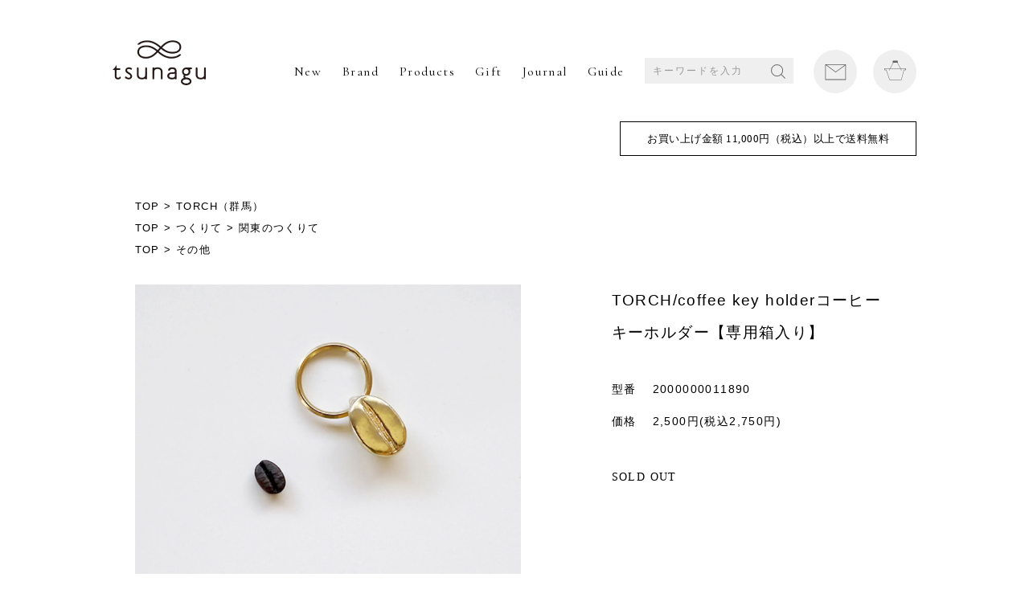

--- FILE ---
content_type: text/html; charset=EUC-JP
request_url: https://tsunagu-life.com/?pid=110271905
body_size: 12107
content:
<!DOCTYPE html PUBLIC "-//W3C//DTD XHTML 1.0 Transitional//EN" "http://www.w3.org/TR/xhtml1/DTD/xhtml1-transitional.dtd">
<html xmlns:og="http://ogp.me/ns#" xmlns:fb="http://www.facebook.com/2008/fbml" xmlns:mixi="http://mixi-platform.com/ns#" xmlns="http://www.w3.org/1999/xhtml" xml:lang="ja" lang="ja" dir="ltr">
<head>
<meta http-equiv="content-type" content="text/html; charset=euc-jp" />
<meta http-equiv="X-UA-Compatible" content="IE=edge,chrome=1" />
<title>TORCH coffee key holderコーヒーキーホルダー《専用箱入り》</title>
<meta name="Keywords" content="TORCH,coffee key holder,コーヒーキーホルダー,真鍮," />
<meta name="Description" content="-tsunagu ツナグ こだわりの手仕事から生まれる生活道具の店- 公式ホームページ オンラインショップ。tsunaguの実店舗は岐阜県多治見市と愛知県江南市にございます。「ふつう」の暮らしを、もっと品良く、上質に。 ツナグが取り揃えるのはそのような道具の数々です。" />
<meta name="Author" content="" />
<meta name="Copyright" content="GMOペパボ" />
<meta http-equiv="content-style-type" content="text/css" />
<meta http-equiv="content-script-type" content="text/javascript" />
<link rel="stylesheet" href="https://img06.shop-pro.jp/PA01164/657/css/4/index.css?cmsp_timestamp=20250831150149" type="text/css" />

<link rel="alternate" type="application/rss+xml" title="rss" href="https://tsunagu-life.com/?mode=rss" />
<link rel="alternate" media="handheld" type="text/html" href="https://tsunagu-life.com/?prid=110271905" />
<script type="text/javascript" src="//ajax.googleapis.com/ajax/libs/jquery/1.7.2/jquery.min.js" ></script>
<meta property="og:title" content="TORCH coffee key holderコーヒーキーホルダー《専用箱入り》" />
<meta property="og:description" content="-tsunagu ツナグ こだわりの手仕事から生まれる生活道具の店- 公式ホームページ オンラインショップ。tsunaguの実店舗は岐阜県多治見市と愛知県江南市にございます。「ふつう」の暮らしを、もっと品良く、上質に。 ツナグが取り揃えるのはそのような道具の数々です。" />
<meta property="og:url" content="https://tsunagu-life.com?pid=110271905" />
<meta property="og:site_name" content="tsunagu  ｜ツナグ｜こだわりの手仕事から生まれる生活道具の店" />
<meta property="og:image" content="https://img06.shop-pro.jp/PA01164/657/product/110271905.jpg?cmsp_timestamp=20200413145905"/>
<meta name="viewport" content="width=device-width">
<meta property="og:image" content="https://blog.tsunagu-life.com/cms/wp-content/themes/tsunagu2017/images/top/fb_image.jpg">
<link rel="icon" href="https://blog.tsunagu-life.com/cms/wp-content/themes/tsunagu2017/images/top/favicon.ico" type="image/vnd.microsoft.icon">
<meta name="facebook-domain-verification" content="jiwq03xuutqf4zzez2gb364fvoitls" />
<script>
  var Colorme = {"page":"product","shop":{"account_id":"PA01164657","title":"tsunagu  \uff5c\u30c4\u30ca\u30b0\uff5c\u3053\u3060\u308f\u308a\u306e\u624b\u4ed5\u4e8b\u304b\u3089\u751f\u307e\u308c\u308b\u751f\u6d3b\u9053\u5177\u306e\u5e97"},"basket":{"total_price":0,"items":[]},"customer":{"id":null},"inventory_control":"product","product":{"shop_uid":"PA01164657","id":110271905,"name":"TORCH\/coffee key holder\u30b3\u30fc\u30d2\u30fc\u30ad\u30fc\u30db\u30eb\u30c0\u30fc\u3010\u5c02\u7528\u7bb1\u5165\u308a\u3011","model_number":"2000000011890","stock_num":0,"sales_price":2500,"sales_price_including_tax":2750,"variants":[],"category":{"id_big":1626322,"id_small":0},"groups":[{"id":1709499},{"id":2465123}],"members_price":2500,"members_price_including_tax":2750}};

  (function() {
    function insertScriptTags() {
      var scriptTagDetails = [];
      var entry = document.getElementsByTagName('script')[0];

      scriptTagDetails.forEach(function(tagDetail) {
        var script = document.createElement('script');

        script.type = 'text/javascript';
        script.src = tagDetail.src;
        script.async = true;

        if( tagDetail.integrity ) {
          script.integrity = tagDetail.integrity;
          script.setAttribute('crossorigin', 'anonymous');
        }

        entry.parentNode.insertBefore(script, entry);
      })
    }

    window.addEventListener('load', insertScriptTags, false);
  })();
</script>

<script async src="https://www.googletagmanager.com/gtag/js?id=G-VGZJDZ4P47"></script>
<script>
  window.dataLayer = window.dataLayer || [];
  function gtag(){dataLayer.push(arguments);}
  gtag('js', new Date());
  
      gtag('config', 'G-VGZJDZ4P47', (function() {
      var config = {};
      if (Colorme && Colorme.customer && Colorme.customer.id != null) {
        config.user_id = Colorme.customer.id;
      }
      return config;
    })());
  
  </script><script type="text/javascript">
  document.addEventListener("DOMContentLoaded", function() {
    gtag("event", "view_item", {
      currency: "JPY",
      value: Colorme.product.sales_price_including_tax,
      items: [
        {
          item_id: Colorme.product.id,
          item_name: Colorme.product.name
        }
      ]
    });
  });
</script><script async src="https://zen.one/analytics.js"></script>
</head>
<body>
<meta name="colorme-acc-payload" content="?st=1&pt=10029&ut=110271905&at=PA01164657&v=20260126164441&re=&cn=c21696741fcbb91ea52603fcf19f4fd8" width="1" height="1" alt="" /><script>!function(){"use strict";Array.prototype.slice.call(document.getElementsByTagName("script")).filter((function(t){return t.src&&t.src.match(new RegExp("dist/acc-track.js$"))})).forEach((function(t){return document.body.removeChild(t)})),function t(c){var r=arguments.length>1&&void 0!==arguments[1]?arguments[1]:0;if(!(r>=c.length)){var e=document.createElement("script");e.onerror=function(){return t(c,r+1)},e.src="https://"+c[r]+"/dist/acc-track.js?rev=3",document.body.appendChild(e)}}(["acclog001.shop-pro.jp","acclog002.shop-pro.jp"])}();</script><div class="page-loader">
  <div class="loader-inner">
    <span></span>
  </div>
</div>

<script async src="https://www.googletagmanager.com/gtag/js?id=UA-77867218-3"></script>
<script>
window.dataLayer = window.dataLayer || [];
function gtag(){dataLayer.push(arguments);}
gtag('js', new Date());

gtag('config', 'UA-77867218-3', {
'send_page_view': false,
'linker': {
'domains': ['tsunagu-life.com', 'wwww.tsunagu-life.com', 'shop-pro.jp', 'tsunagu.shop-pro.jp', 'www.tsunagu.shop-pro.jp']
}
});
</script>



<script>(function(w,d,s,l,i){w[l]=w[l]||[];w[l].push({'gtm.start':
new Date().getTime(),event:'gtm.js'});var f=d.getElementsByTagName(s)[0],
j=d.createElement(s),dl=l!='dataLayer'?'&l='+l:'';j.async=true;j.src=
'https://www.googletagmanager.com/gtm.js?id='+i+dl;f.parentNode.insertBefore(j,f);
})(window,document,'script','dataLayer','GTM-MX9N5N4');</script>



<noscript><iframe src="https://www.googletagmanager.com/ns.html?id=GTM-MX9N5N4"
height="0" width="0" style="display:none;visibility:hidden"></iframe></noscript>


<noscript>JavascriptがOFFのため正しく表示されない可能性があります。</noscript>

<link href="https://fonts.googleapis.com/css?family=Cormorant+Garamond" rel="stylesheet">
<link rel="stylesheet" type="text/css" media="all" href="https://blog.tsunagu-life.com/cms/wp-content/themes/tsunagu2017/js/jquery.bxslider/jquery.bxslider.min.css">

<link rel="stylesheet" type="text/css" media="all" href="https://blog.tsunagu-life.com/cms/wp-content/themes/tsunagu2017/style_mdf071221.css">
<script src="https://blog.tsunagu-life.com/cms/wp-content/themes/tsunagu2017/js/jquery-1.12.3.min.js"></script>
<script src="https://blog.tsunagu-life.com/cms/wp-content/themes/tsunagu2017/js/jquery.easing.1.3.js"></script>
<script src="https://blog.tsunagu-life.com/cms/wp-content/themes/tsunagu2017/js/jquery.bxslider/jquery.bxslider.min.js"></script>
<script src="https://blog.tsunagu-life.com/cms/wp-content/themes/tsunagu2017/js/default.js"></script>


<div id="wrap" class="onlinestore">


<div id="header" class="view_pc">
<h1 class="logo"><a href="https://tsunagu.shop-pro.jp/" class="fade"><img src="https://blog.tsunagu-life.com/cms/wp-content/themes/tsunagu2017/images/img_logo-n.png" alt="tsunagu"></a></h1>
<div class="gnavi">
<ul class="list list-n">
<li><a href="/?mode=grp&gid=1709524" class="fade">New</a></li>
<li><a href="/?mode=grp&gid=1709489" class="fade">Brand</a></li>
<li class="dropdown"><i class="iconarrow"></i><div class="ccc"></div>Products
<div class="dropdown-content">
  <ul>
<span style="font-size:x-large;">	</span>
    <li><a href="https://tsunagu-life.com/?mode=grp&amp;gid=1709513"><p>組合せ<br>ギフトセット</p></a></li>
    <li><a href="https://tsunagu.shop-pro.jp/?mode=grp&amp;gid=2463797"><p>食卓の器・小物</p></a></li>
    <li><a href="https://tsunagu.shop-pro.jp/?mode=grp&amp;gid=2463796"><p>キッチンの道具</p></a></li>
    <li><a href="https://tsunagu.shop-pro.jp/?mode=grp&amp;gid=2463800"><p>フード・ドリンク</p></a></li>
    <li><a href="https://tsunagu.shop-pro.jp/?mode=grp&amp;gid=2463802"><p>日用品雑貨・文具</p></a></li>
    <li><a href="https://tsunagu.shop-pro.jp/?mode=grp&amp;gid=2463804"><p>リラックス・<br>ボディケア</p></a></li>
    <li><a href="https://tsunagu.shop-pro.jp/?mode=grp&amp;gid=2463805"><p>ベビー・キッズ</p></a></li>
    <li><a href="https://tsunagu.shop-pro.jp/?mode=grp&amp;gid=2463806"><p>ファッション・<br>小物</p></a></li>
    <li><a href="https://tsunagu.shop-pro.jp/?mode=grp&amp;gid=2463807"><p>インテリア雑貨・<br>アート</p></a></li>
    <li><a href="https://tsunagu.shop-pro.jp/?mode=grp&amp;gid=2465105"><p>実店舗のみ<br>取り扱い商品</p></a></li>
    <li><a href="https://tsunagu.shop-pro.jp/?mode=grp&amp;gid=2465123"><p>その他</p></a>
    </li>
  </ul>
  </div>
</li>

<li><a href="/?mode=grp&gid=1709513" class="fade">Gift</a></li>
<li><a href="https://blog.tsunagu-life.com/blog" class="fade">Journal</a></li>
<li><a href="/?mode=sk" class="fade">Guide</a></li>
<li>
<form action="https://tsunagu.shop-pro.jp/" method="get" class="searchform">
<input type="hidden" name="mode" value="srh" />
<input type="text" name="keyword" placeholder="キーワードを入力"/> <button class="btnSearch">SEARCH</button>
</form>
</li>
<li class="mail"><a href="https://tsunagu.shop-pro.jp/customer/inquiries/new" class="fade"><span>Mail</span></a></li>
<li class="cart"><a href="https://tsunagu-life.com/cart/proxy/basket?shop_id=PA01164657&shop_domain=tsunagu-life.com" class="fade"><span>Cart</span></a></li>
</ul>
</div>
</div>



<div id="header" class="view_sp">
<ul class="navList">
<li class="home"><a href="http://tsunagu.shop-pro.jp/"></a></li>
<li class="cart"><a href="https://tsunagu-life.com/cart/proxy/basket?shop_id=PA01164657&shop_domain=tsunagu-life.com"></a></li>
<li class="menu"><a href="javascript:void(0)"></a></li>
</ul>

<div class="gnavi_sp">

<div class="inner">
  <p class="cart"><a href="https://tsunagu.shop-pro.jp/cart/"></a></p>
  <p class="close">メニューを閉じる</p>
</div>
<div class="navTop">
  <a href="https://tsunagu.shop-pro.jp/secure/?tid=4&shop_id=PA01164657&tmpl_type=52&mode=myaccount" class="navItm checkout">ログイン</a>
  <a href="https://tsunagu.shop-pro.jp/cart/#signup" class="navItm signup">新規会員登録</a>
</div>

<form action="https://tsunagu.shop-pro.jp/" method="get" class="searchform">
<input type="hidden" name="mode" value="srh" />
<input type="text" name="keyword" placeholder="キーワードを入力"/> <button class="btnSearch">SEARCH</button>
</form>

<div class="navTop">
  <a href="https://tsunagu.shop-pro.jp/?tid=4&mode=f1" class="navItm wd100">tsunaguについて</a>
<ul class="list_cat">
            <li><a href="https://tsunagu.shop-pro.jp/?mode=grp&amp;gid=1709513">組合せギフトセット</a></li>
            <li><a href="https://tsunagu.shop-pro.jp/?mode=grp&amp;gid=2463797">食卓の器・小物</a></li>
            <li><a href="https://tsunagu.shop-pro.jp/?mode=grp&amp;gid=2463796">キッチンの道具</a></li>
            <li><a href="https://tsunagu.shop-pro.jp/?mode=grp&amp;gid=2463800">フード・ドリンク</a></li>
            <li><a href="https://tsunagu.shop-pro.jp/?mode=grp&amp;gid=2463802">日用品雑貨・文具</a></li>
            <li><a href="https://tsunagu.shop-pro.jp/?mode=grp&amp;gid=2463804">リラックス・ボディケア</a></li>
            <li><a href="https://tsunagu.shop-pro.jp/?mode=grp&amp;gid=2463805">ベビー・キッズ</a></li>
            <li><a href="https://tsunagu.shop-pro.jp/?mode=grp&amp;gid=2463806">ファッション・小物</a></li>
            <li><a href="https://tsunagu.shop-pro.jp/?mode=grp&amp;gid=2463807">インテリア雑貨・アート</a></li>
            <li><a href="https://tsunagu.shop-pro.jp/?mode=grp&amp;gid=2465105">実店舗のみ取り扱い商品</a></li>
            <li><a href="https://tsunagu.shop-pro.jp/?mode=grp&amp;gid=2465123">その他</a></li>
          </ul>
</div>

<div class="navBox blog"> 
  <ul class="footer__accor--list footer__accor--list-menusp">
  <li>
      <a class="has_sub" href="javascript:;">つくりてから探す</a>
      <ul class="sub">        <li><a href="https://tsunagu-life.com/?mode=cate&cbid=2967415&csid=0" class="fade">市田商店（京都府）</a></li>
                <li><a href="https://tsunagu-life.com/?mode=cate&cbid=2970377&csid=0" class="fade">糸と色（愛知県）</a></li>
                <li><a href="https://tsunagu-life.com/?mode=cate&cbid=1636981&csid=0" class="fade">山本佐太郎商店 / まっちん（岐阜）</a></li>
                <li><a href="https://tsunagu-life.com/?mode=cate&cbid=1443242&csid=0" class="fade">古川紙工（岐阜県美濃市）</a></li>
                <li><a href="https://tsunagu-life.com/?mode=cate&cbid=2383671&csid=0" class="fade">志津刃物製作所（岐阜県関市）</a></li>
                <li><a href="https://tsunagu-life.com/?mode=cate&cbid=2777091&csid=0" class="fade">woodpecker（岐阜県北方町）</a></li>
                <li><a href="https://tsunagu-life.com/?mode=cate&cbid=1970724&csid=0" class="fade">KANEAKI SAKAI POTTERY(岐阜県土岐市）</a></li>
                <li><a href="https://tsunagu-life.com/?mode=cate&cbid=1626336&csid=0" class="fade">miyama/ 深山（岐阜県瑞浪市）</a></li>
                <li><a href="https://tsunagu-life.com/?mode=cate&cbid=2770059&csid=0" class="fade">カネコ小兵製陶所（岐阜県土岐市）</a></li>
                <li><a href="https://tsunagu-life.com/?mode=cate&cbid=2816233&csid=0" class="fade">Coprire（岐阜県中津川市）</a></li>
                <li><a href="https://tsunagu-life.com/?mode=cate&cbid=2868392&csid=0" class="fade">tounobotan/柴田サヤカ（岐阜）</a></li>
                <li><a href="https://tsunagu-life.com/?mode=cate&cbid=2834462&csid=0" class="fade">HASEGAWA（愛知県一宮市）</a></li>
                <li><a href="https://tsunagu-life.com/?mode=cate&cbid=2804300&csid=0" class="fade">瀬戸そめつけ眞窯（愛知県瀬戸市）</a></li>
                <li><a href="https://tsunagu-life.com/?mode=cate&cbid=2667755&csid=0" class="fade">iiwan（愛知県新城市）</a></li>
                <li><a href="https://tsunagu-life.com/?mode=cate&cbid=2716557&csid=0" class="fade">SWAAN4RLBERG / スワンアルバーグ（愛知県東浦町）</a></li>
                <li><a href="https://tsunagu-life.com/?mode=cate&cbid=2741034&csid=0" class="fade">HUIS. / ハウス（静岡・遠州）</a></li>
                <li><a href="https://tsunagu-life.com/?mode=cate&cbid=1443225&csid=0" class="fade">4TH-MARKET（三重）</a></li>
                <li><a href="https://tsunagu-life.com/?mode=cate&cbid=2848517&csid=0" class="fade">かもしか道具店（三重）</a></li>
                <li><a href="https://tsunagu-life.com/?mode=cate&cbid=1291586&csid=0" class="fade">高橋工芸（北海道）</a></li>
                <li><a href="https://tsunagu-life.com/?mode=cate&cbid=2635962&csid=0" class="fade">mizuiro（青森）</a></li>
                <li><a href="https://tsunagu-life.com/?mode=cate&cbid=1291585&csid=0" class="fade">柴田慶信商店(秋田）</a></li>
                <li><a href="https://tsunagu-life.com/?mode=cate&cbid=2823482&csid=0" class="fade">合同会社アレコレ（新潟）</a></li>
                <li><a href="https://tsunagu-life.com/?mode=cate&cbid=1443230&csid=0" class="fade">工房アイザワ（新潟）</a></li>
                <li><a href="https://tsunagu-life.com/?mode=cate&cbid=1785341&csid=0" class="fade">G.F.G.S.（新潟）</a></li>
                <li><a href="https://tsunagu-life.com/?mode=cate&cbid=1443237&csid=0" class="fade">漆琳堂（福井）</a></li>
                <li><a href="https://tsunagu-life.com/?mode=cate&cbid=1290805&csid=0" class="fade">FUTAGAMI（富山）</a></li>
                <li><a href="https://tsunagu-life.com/?mode=cate&cbid=1626322&csid=0" class="fade">TORCH（群馬）</a></li>
                <li><a href="https://tsunagu-life.com/?mode=cate&cbid=2658070&csid=0" class="fade">Mishim +新井尋詞（埼玉・常滑）</a></li>
                <li><a href="https://tsunagu-life.com/?mode=cate&cbid=2605885&csid=0" class="fade">野田琺瑯（東京・栃木）</a></li>
                <li><a href="https://tsunagu-life.com/?mode=cate&cbid=2788736&csid=0" class="fade">THE（東京）</a></li>
                <li><a href="https://tsunagu-life.com/?mode=cate&cbid=2734344&csid=0" class="fade">松野屋（東京）</a></li>
                <li><a href="https://tsunagu-life.com/?mode=cate&cbid=2842814&csid=0" class="fade">亀の子束子西尾商店（東京）</a></li>
                <li><a href="https://tsunagu-life.com/?mode=cate&cbid=2610819&csid=0" class="fade">白木屋伝兵衛（東京）</a></li>
                <li><a href="https://tsunagu-life.com/?mode=cate&cbid=1443229&csid=0" class="fade">木村硝子店（東京）</a></li>
                <li><a href="https://tsunagu-life.com/?mode=cate&cbid=2580572&csid=0" class="fade">かまわぬ（東京）</a></li>
                <li><a href="https://tsunagu-life.com/?mode=cate&cbid=1443236&csid=0" class="fade">松山油脂（山梨・東京）</a></li>
                <li><a href="https://tsunagu-life.com/?mode=cate&cbid=2399390&csid=0" class="fade">カミツレ研究所(長野）</a></li>
                <li><a href="https://tsunagu-life.com/?mode=cate&cbid=1291588&csid=0" class="fade">アトリエｍ4（長野）</a></li>
                <li><a href="https://tsunagu-life.com/?mode=cate&cbid=2815376&csid=0" class="fade">和ろうそくDAIYO（滋賀県）</a></li>
                <li><a href="https://tsunagu-life.com/?mode=cate&cbid=2802474&csid=0" class="fade">KINTO（滋賀）</a></li>
                <li><a href="https://tsunagu-life.com/?mode=cate&cbid=1286656&csid=0" class="fade">中川政七商店（奈良）</a></li>
                <li><a href="https://tsunagu-life.com/?mode=cate&cbid=1626775&csid=0" class="fade">yahae (Hoffmann)/ORGANIC GARDEN（奈良）</a></li>
                <li><a href="https://tsunagu-life.com/?mode=cate&cbid=2744526&csid=0" class="fade">BIRDS' WORDS（大阪）</a></li>
                <li><a href="https://tsunagu-life.com/?mode=cate&cbid=2919669&csid=0" class="fade">SHINTO TOWEL（大阪）</a></li>
                <li><a href="https://tsunagu-life.com/?mode=cate&cbid=2123692&csid=0" class="fade">SASAWASHI（大阪）</a></li>
                <li><a href="https://tsunagu-life.com/?mode=cate&cbid=2556366&csid=0" class="fade">YES CRAFTS（大阪）</a></li>
                <li><a href="https://tsunagu-life.com/?mode=cate&cbid=2730087&csid=0" class="fade">crep/山陽製紙（大阪）</a></li>
                <li><a href="https://tsunagu-life.com/?mode=cate&cbid=2824203&csid=0" class="fade">BAGWORKS（兵庫）</a></li>
                <li><a href="https://tsunagu-life.com/?mode=cate&cbid=2857453&csid=0" class="fade">hibi（兵庫）</a></li>
                <li><a href="https://tsunagu-life.com/?mode=cate&cbid=1443240&csid=0" class="fade">kontex（愛媛）</a></li>
                <li><a href="https://tsunagu-life.com/?mode=cate&cbid=2741118&csid=0" class="fade">筒井時正玩具花火製造所（福岡）</a></li>
                <li><a href="https://tsunagu-life.com/?mode=cate&cbid=2614196&csid=0" class="fade">GOOD WEAVER（福岡）</a></li>
                <li><a href="https://tsunagu-life.com/?mode=cate&cbid=1443226&csid=0" class="fade">BARBAR 馬場商店（長崎）</a></li>
                <li><a href="https://tsunagu-life.com/?mode=cate&cbid=2593900&csid=0" class="fade">マルヒロ（長崎/佐賀）</a></li>
                <li><a href="https://tsunagu-life.com/?mode=cate&cbid=2831167&csid=0" class="fade">HAA（大分県）</a></li>
                <li><a href="https://tsunagu-life.com/?mode=cate&cbid=2860842&csid=0" class="fade">ヤマチク（熊本）</a></li>
                <li><a href="https://tsunagu-life.com/?mode=cate&cbid=1622296&csid=0" class="fade">garota/toelle（鹿児島）</a></li>
                <li><a href="https://tsunagu-life.com/?mode=cate&cbid=2809971&csid=0" class="fade">BRITA SWEDEN（スウェーデン）</a></li>
                <li><a href="https://tsunagu-life.com/?mode=cate&cbid=2765631&csid=0" class="fade">LAPUAN KANKURIT （北欧）</a></li>
                <li><a href="https://tsunagu-life.com/?mode=cate&cbid=1626316&csid=0" class="fade">その他の作りて</a></li>
                <li><a href="https://tsunagu-life.com/?mode=cate&cbid=1614040&csid=0" class="fade">ラッピング</a></li>
                <li><a href="https://tsunagu-life.com/?mode=cate&cbid=1443238&csid=0" class="fade">包丁工房　タダフサ（新潟）</a></li>
            </li>
  </ul>
</div>
<div class="navTop">
  <a href="https://tsunagu.shop-pro.jp/?mode=grp&gid=2449007" target="_blank" class="navItm navItm-mdf wd100">ギフト対応について</a>
</div>
<div class="navBox blog">
  <ul class="footer__accor--list footer__accor--list-menusp">
    <li><a class="has_sub" href="javascript:;">ショッピングガイド</a>
      <ul class="sub list_cat list_cat-npd ">
        <li><a href="https://tsunagu.shop-pro.jp/?mode=sk">ショッピングガイド</a></li>
        <li><a href="https://tsunagu.shop-pro.jp/?mode=sk#guide1" class="closeup">特定商取引法に基づく表記</a></li>
        <li><a href="https://tsunagu.shop-pro.jp/?mode=sk#guide2" class="closeup">お支払い方法について</a></li>
        <li><a href="https://tsunagu.shop-pro.jp/?mode=sk#guide3" class="closeup">配送方法・送料について</a></li>
        <li><a href="https://tsunagu.shop-pro.jp/?mode=sk#order" class="closeup">ギフトのご注文について</a></li>
      </ul>
    </li>
    <li><a class="has_sub" href="javascript:;">よみもの</a>
      <ul id="lst_cat" class="sub list_cat list_cat-npd">
         <li><a href="https://blog.tsunagu-life.com/blog?_ga=2.258097548.70278994.1636362211-768848169.1622095889">記事一覧</a></li>
      </ul>
    </li>
  </ul>
</div>
<div class="navTop">
  <a href="https://tsunagu.shop-pro.jp/cart/#/signup" class="navItm wd100">メールマガジン</a>
</div>
<div class="navTop">
  <a href="https://tsunagu.shop-pro.jp/secure/?mode=inq&shop_id=PA01164657" class="navItm wd100">お問い合わせ</a>
</div>
<div class="navTop">
  <a href="https://tsunagu.shop-pro.jp/?mode=privacy" class="navItm wd100"><span>プライバシーポリシー</span></a>
</div>

<div class="innerBottom">
  <p class="close">メニューを閉じる</p>
</div>

</div>

</div>


<div class="cmn_notice cmn_notice-n"><span>お買い上げ金額 11,000円（税込）以上で送料無料</span></div>
<!-- <div class="cmn_notice cmn_notice-n"><span><picture>
  <source srcset="https://blog.tsunagu-life.com/shopimg/txtt-sp.svg" media="(max-width: 767px)">
  <source srcset="https://blog.tsunagu-life.com/shopimg/txtt.svg">
  <img src="https://blog.tsunagu-life.com/shopimg/txtt.svg" alt="">
</picture></span></div> -->
<link rel="stylesheet" type="text/css" media="all" href="https://blog.tsunagu-life.com/cms/wp-content/themes/tsunagu2017/css/top_new.css">
<link rel="stylesheet" type="text/css" media="all" href="https://blog.tsunagu-life.com/cms/wp-content/themes/tsunagu2017/css/product_new.css">

<div id="contentsArea" class="item">
<div class="product_inner">
<div class="breadcrumb">
        <div><a href="./" class="fade">TOP</a> &gt; <a href='?mode=cate&cbid=1626322&csid=0' class="fade">TORCH（群馬）</a></div>
<div><a href="./" class="fade">TOP</a>
<span class="txt-f10"> &gt; </span> <a href="https://tsunagu-life.com/?mode=grp&gid=1709489" class="fade">つくりて</a>
<span class="txt-f10"> &gt; </span> <a href="https://tsunagu-life.com/?mode=grp&gid=1709499" class="fade">関東のつくりて</a>
</div>
<div><a href="./" class="fade">TOP</a>
<span class="txt-f10"> &gt; </span> <a href="https://tsunagu-life.com/?mode=grp&gid=2465123" class="fade">その他</a>
</div>
</div>
<form name="product_form" method="post" action="https://tsunagu-life.com/cart/proxy/basket/items/add">

<div class="itemArea">

<div class="images">
<script language="javascript">
<!--
function Imgche(ado)
{
if(document.images)document.outside.src = ado;
}
//-->
</script>
<div class="image"><img src="https://img06.shop-pro.jp/PA01164/657/product/110271905.jpg?cmsp_timestamp=20200413145905" name="outside" /></div>
<ul class="thumbnails">
<li><a href="#" class="noPageLink" onClick="Imgche('https://img06.shop-pro.jp/PA01164/657/product/110271905.jpg?cmsp_timestamp=20200413145905'); return false;"><img src="https://img06.shop-pro.jp/PA01164/657/product/110271905.jpg?cmsp_timestamp=20200413145905" /></a></li>
			<li><a href="#" class="noPageLink" onClick="Imgche('https://img06.shop-pro.jp/PA01164/657/product/110271905_o1.jpg?cmsp_timestamp=20171028122058'); return false;"><img src="https://img06.shop-pro.jp/PA01164/657/product/110271905_o1.jpg?cmsp_timestamp=20171028122058" /></a></li>
				<li><a href="#" class="noPageLink" onClick="Imgche('https://img06.shop-pro.jp/PA01164/657/product/110271905_o2.jpg?cmsp_timestamp=20171027184011'); return false;"><img src="https://img06.shop-pro.jp/PA01164/657/product/110271905_o2.jpg?cmsp_timestamp=20171027184011" /></a></li>
				<li><a href="#" class="noPageLink" onClick="Imgche('https://img06.shop-pro.jp/PA01164/657/product/110271905_o3.jpg?cmsp_timestamp=20161126134619'); return false;"><img src="https://img06.shop-pro.jp/PA01164/657/product/110271905_o3.jpg?cmsp_timestamp=20161126134619" /></a></li>
				<li><a href="#" class="noPageLink" onClick="Imgche('https://img06.shop-pro.jp/PA01164/657/product/110271905_o4.jpg?cmsp_timestamp=20171207123028'); return false;"><img src="https://img06.shop-pro.jp/PA01164/657/product/110271905_o4.jpg?cmsp_timestamp=20171207123028" /></a></li>
																																														</ul>
</div>


<div class="details">
<h2 class="itemName">TORCH/coffee key holderコーヒーキーホルダー【専用箱入り】</h2>
<table class="table_details">
			<tr>
		<th>型番</th>
		<td>2000000011890</td>
		</tr>
	
	
	<tr>
	<th>価格</th>
	<td>
					
			2,500円(税込2,750円)<br />
			</td>
	</tr>

	
	
	
	
	</table>


<!--
-->



	<div class="btn_cart">SOLD OUT</div>
	
</div>
</div>

<div class="product_detail">
  <div class="product_detail__content">
    <div class="product_detail__content--inner"><p>ドーナツドリッパーのTORCH（トーチ）さんから<br />
コーヒー豆の形をした<br />
真鍮製のキーホルダーが届きました。<br />
<br />
重みが程よくあって、真鍮の輝きが素敵です。<br />
鍵とのバランス、無垢の真鍮が持つ重量感を踏まえて<br />
「コーヒー豆」を拡大。<br />
小さな箱入りです。<br />
東京下町の職人さんに砂型鋳造にて製作を<br />
お願いしておりますので、<br />
一つづつすべて、形が違っております。<br />
<br />
男性への贈り物としてもオススメです。<br />
<br />
■サイズ：　コーヒー豆 / 23mm×15mm×14mm<br />
　　　　　　リング / 外径25mm・内径21mm<br />
■重さ：　　20g<br />
■素材：　　真鍮（無垢）<br />
■生産国：　日本</p></div>
  </div>
	<!--div class="top__gift bnrapp fade">
		<a href="https://introduction.bp-app.jp/tsunagu-life/" target="_blank">
			<picture>
			  <source srcset="https://blog.tsunagu-life.com/cms/wp-content/themes/tsunagu2017/images/product/bnr_prd-sp.jpg" media="(max-width: 767px)">
			  <source srcset="https://blog.tsunagu-life.com/cms/wp-content/themes/tsunagu2017/images/product/bnr_prd.jpg">
			  <img src="https://blog.tsunagu-life.com/cms/wp-content/themes/tsunagu2017/images/product/bnr_prd.jpg" alt="">
			</picture>
		</a>
	</div-->
  <div class="top__gift fade">
		<a href="https://tsunagu.shop-pro.jp/?mode=grp&gid=1709513">
			<p>ギフトラッピングのご案内<small>Gift Wrapping</small></p>
		</a>
	</div>
  <div class="product_detail__btnsubmit btn_fk" type="submit"><span>カートに入れる</span></div>
</div>
</div>

<div class="product_related">
  <div class="top__part product_detail__samecat">
    <h2 class="top__cmnhd">同じカテゴリの商品</h2>
    <ul class="top__cmnlist"></ul>
  </div>
  <div class="top__part top__ranking">
    <h2 class="top__cmnhd">人気ランキング</h2>
    <div class="top__cmnsubhd"><p>Ranking</p></div>
    <ul class="top__cmnlist"></ul>
  </div>
  <div class="top__part top__recently bl_recently">
		<h2 class="top__cmnhd">最近見た商品</h2>
		<ul class="top__cmnlist slidesp"></ul>
	</div>
  <div class="top__part top__calendar">
		<h2 class="top__cmnhd">営業日カレンダー</h2>
		<div class="top__cmnsubhd"><p>Open calendar</p></div>
		<div class="top__calendar--inner">
			<div class="top__calendar--frame">
				<iframe src="https://blog.tsunagu-life.com/sche38.cgi" width="100%" height="250" frameborder="0" scrolling="no"></iframe>
				<p class="notice">お店の定休日</p>
			</div>
			<div class="top__calendar--desc">
				<p>営業時間について<br/>
				<br/>
				<span>定休日：月曜日<br>ネットでのご注文は２４時間受付けております。<br/>
					※臨時休業をいただく事がございます、営業カレンダーをご確認下さい。</span></p>
			</div>
		</div>
	</div>
</div>

<a class="product_detail__floatbtn sp"><span>カート</span></a>


<input type="hidden" name="user_hash" value="71f700210bafd17dd9d3a0bf6e3165c4"><input type="hidden" name="members_hash" value="71f700210bafd17dd9d3a0bf6e3165c4"><input type="hidden" name="shop_id" value="PA01164657"><input type="hidden" name="product_id" value="110271905"><input type="hidden" name="members_id" value=""><input type="hidden" name="back_url" value="https://tsunagu-life.com/?pid=110271905"><input type="hidden" name="reference_token" value="21b76b0bbb604ea2ab3ec9ce69b68ed3"><input type="hidden" name="shop_domain" value="tsunagu-life.com">
</form>

</div>



<script src="https://blog.tsunagu-life.com/js/slick.min.js"></script>
<script>
var data = {
	infinite:false,
	slidesToShow:2,
	arrows:false,
	dots:true,
};
function getRandom(arr, n) {
  var result = new Array(n),
    len = arr.length,
    taken = new Array(len);
  if (n > len)
    throw new RangeError("getRandom: more elements taken than available");
  while (n--) {
    var x = Math.floor(Math.random() * len);
    result[n] = arr[x in taken ? taken[x] : x];
    taken[x] = --len in taken ? taken[len] : len;
  }
  return result;
}
function getRelated() {
  var current_id = '?pid=' + $('input[name="product_id"]').val();
  var cat = '';
  var res = [];
  var breads = $('.breadcrumb div a:last-child').each(function() {
    var val = $(this).text();
    if (val.indexOf('TOP') == -1 && val.indexOf('PICKUP') && val.indexOf('New Arrival')) {
      res.push($(this).attr('href'));
    }
  })
  if (res.length > 0) {
    cat = res.pop();
    if (cat.indexOf('https://tsunagu-life.com') == -1) {
      cat = "https://tsunagu-life.com/" + cat;
    }
    $.ajax({
  		url: cat,
  		cache: false,
  		success: function(html){
        var rel_pro = [];
  			$(html).find('#itemArea .itemList').each(function(){
  				$(this).find('li').each(function() {
            var _this = $(this);
            var href = $(this).find('a').attr('href');
            if (href.indexOf(current_id) == -1) {
              rel_pro.push(_this.html());
            }
          })
  			});
				if (rel_pro.length > 4) {
					rel_pro = getRandom(rel_pro,4);
				}
        $.each(rel_pro,function(key,val) {
          $('.product_detail__samecat .top__cmnlist').append('<li>'+val+'</li>');
        })
  		}
  	});
  }
}
$(function() {
  setRecently();
  $('.btn_fk, .product_detail__floatbtn').click(function() {
    $('button.product_detail__btnsubmit').trigger('click');
  })
  // Ranking
  $.ajax({
		url: 'https://blog.tsunagu-life.com/libs/ajax.php',
    method: 'POST',
    dataType: 'json',
    data: {post_type:'ranking'},
		success: function(html){
      var c = 1;
      $.each(html,function(key,val) {
        $('.top__ranking .top__cmnlist').append('<li><a href="'+val.url+'"><span class="num">'+c+'</span><img src="'+val.image+'" alt="'+val.title+'"/><p>'+val.title+'<br/>'+val.price+'</p></a></li>');
        c++;
      })
		}
	});
  // Recently
  getRecently();
  // Same category
  getRelated();
})
$(window).load(function() {
  setTimeout(function() {
    handleSlick('.slidesp',data);
  },2000);
	//hidden some item of breadcrumb
	$('.breadcrumb div').each(function( index ) {
		var breadcrumbStr = $( this ).text();
		if(breadcrumbStr.indexOf("PICKUP") !== -1 || breadcrumbStr.indexOf("New Arrival") !== -1 || breadcrumbStr.indexOf(" おくりもの") !== -1) $( this ).addClass('hidden');
	});
	
})
$(window).resize(function() {
	handleSlick('.slidesp',data);
})
$(window).scroll(function() {
  if ($(window).scrollTop() >= $('.onlinestore #header .navList').outerHeight()) {
    $('.product_detail__floatbtn').addClass('show');
  } else {
    $('.product_detail__floatbtn').removeClass('show');
  }
})
</script>

<div id="pageTop" class="pc"><a href="#" class="fade"><span>TOP　＞＞</span></a></div>


<div id="footer" class="footer">
<div class="top__part top__categories pc">
<div class="top__cmnsubhd"><p>Category</p></div>

<ul class="linkList">
<li><a href="/?mode=grp&gid=1709513" class="fade">組合せギフトセット</a></li>
<li><a href="/?mode=grp&gid=2463797" class="fade">食卓の器・小物</a></li>
<li><a href="/?mode=grp&gid=2463796" class="fade">キッチンの道具</a></li>
<li><a href="/?mode=grp&gid=2463800" class="fade">フード・ドリンク</a></li>
<li><a href="/?mode=grp&gid=2463802" class="fade">日用品雑貨・文具</a></li>
<li><a href="/?mode=grp&gid=2463804" class="fade">リラックス・ボディケア</a></li>
<li><a href="/?mode=grp&gid=2463805" class="fade">ベビー・キッズ</a></li>
<li><a href="/?mode=grp&gid=2463806" class="fade">ファッション・小物</a></li>
<li><a href="/?mode=grp&gid=2463807" class="fade">インテリア雑貨・アート</a></li>
<li><a href="/?mode=grp&gid=2465105" class="fade">実店舗のみ取扱商品</a></li>
<li><a href="/?mode=grp&gid=2465123" class="fade">その他</a></li>  
<li class="brand"><a href="javascript:;" class="noPageLink fade">つくりてリスト</a>
<ul class="subList">
<li><a href="https://tsunagu-life.com/?mode=cate&cbid=2967415&csid=0" class="fade">市田商店（京都府）</a></li>
<li><a href="https://tsunagu-life.com/?mode=cate&cbid=2970377&csid=0" class="fade">糸と色（愛知県）</a></li>
<li><a href="https://tsunagu-life.com/?mode=cate&cbid=1636981&csid=0" class="fade">山本佐太郎商店 / まっちん（岐阜）</a></li>
<li><a href="https://tsunagu-life.com/?mode=cate&cbid=1443242&csid=0" class="fade">古川紙工（岐阜県美濃市）</a></li>
<li><a href="https://tsunagu-life.com/?mode=cate&cbid=2383671&csid=0" class="fade">志津刃物製作所（岐阜県関市）</a></li>
<li><a href="https://tsunagu-life.com/?mode=cate&cbid=2777091&csid=0" class="fade">woodpecker（岐阜県北方町）</a></li>
<li><a href="https://tsunagu-life.com/?mode=cate&cbid=1970724&csid=0" class="fade">KANEAKI SAKAI POTTERY(岐阜県土岐市）</a></li>
<li><a href="https://tsunagu-life.com/?mode=cate&cbid=1626336&csid=0" class="fade">miyama/ 深山（岐阜県瑞浪市）</a></li>
<li><a href="https://tsunagu-life.com/?mode=cate&cbid=2770059&csid=0" class="fade">カネコ小兵製陶所（岐阜県土岐市）</a></li>
<li><a href="https://tsunagu-life.com/?mode=cate&cbid=2816233&csid=0" class="fade">Coprire（岐阜県中津川市）</a></li>
<li><a href="https://tsunagu-life.com/?mode=cate&cbid=2868392&csid=0" class="fade">tounobotan/柴田サヤカ（岐阜）</a></li>
<li><a href="https://tsunagu-life.com/?mode=cate&cbid=2834462&csid=0" class="fade">HASEGAWA（愛知県一宮市）</a></li>
<li><a href="https://tsunagu-life.com/?mode=cate&cbid=2804300&csid=0" class="fade">瀬戸そめつけ眞窯（愛知県瀬戸市）</a></li>
<li><a href="https://tsunagu-life.com/?mode=cate&cbid=2667755&csid=0" class="fade">iiwan（愛知県新城市）</a></li>
<li><a href="https://tsunagu-life.com/?mode=cate&cbid=2716557&csid=0" class="fade">SWAAN4RLBERG / スワンアルバーグ（愛知県東浦町）</a></li>
<li><a href="https://tsunagu-life.com/?mode=cate&cbid=2741034&csid=0" class="fade">HUIS. / ハウス（静岡・遠州）</a></li>
<li><a href="https://tsunagu-life.com/?mode=cate&cbid=1443225&csid=0" class="fade">4TH-MARKET（三重）</a></li>
<li><a href="https://tsunagu-life.com/?mode=cate&cbid=2848517&csid=0" class="fade">かもしか道具店（三重）</a></li>
<li><a href="https://tsunagu-life.com/?mode=cate&cbid=1291586&csid=0" class="fade">高橋工芸（北海道）</a></li>
<li><a href="https://tsunagu-life.com/?mode=cate&cbid=2635962&csid=0" class="fade">mizuiro（青森）</a></li>
<li><a href="https://tsunagu-life.com/?mode=cate&cbid=1291585&csid=0" class="fade">柴田慶信商店(秋田）</a></li>
<li><a href="https://tsunagu-life.com/?mode=cate&cbid=2823482&csid=0" class="fade">合同会社アレコレ（新潟）</a></li>
<li><a href="https://tsunagu-life.com/?mode=cate&cbid=1443230&csid=0" class="fade">工房アイザワ（新潟）</a></li>
<li><a href="https://tsunagu-life.com/?mode=cate&cbid=1785341&csid=0" class="fade">G.F.G.S.（新潟）</a></li>
<li><a href="https://tsunagu-life.com/?mode=cate&cbid=1443237&csid=0" class="fade">漆琳堂（福井）</a></li>
<li><a href="https://tsunagu-life.com/?mode=cate&cbid=1290805&csid=0" class="fade">FUTAGAMI（富山）</a></li>
<li><a href="https://tsunagu-life.com/?mode=cate&cbid=1626322&csid=0" class="fade">TORCH（群馬）</a></li>
<li><a href="https://tsunagu-life.com/?mode=cate&cbid=2658070&csid=0" class="fade">Mishim +新井尋詞（埼玉・常滑）</a></li>
<li><a href="https://tsunagu-life.com/?mode=cate&cbid=2605885&csid=0" class="fade">野田琺瑯（東京・栃木）</a></li>
<li><a href="https://tsunagu-life.com/?mode=cate&cbid=2788736&csid=0" class="fade">THE（東京）</a></li>
<li><a href="https://tsunagu-life.com/?mode=cate&cbid=2734344&csid=0" class="fade">松野屋（東京）</a></li>
<li><a href="https://tsunagu-life.com/?mode=cate&cbid=2842814&csid=0" class="fade">亀の子束子西尾商店（東京）</a></li>
<li><a href="https://tsunagu-life.com/?mode=cate&cbid=2610819&csid=0" class="fade">白木屋伝兵衛（東京）</a></li>
<li><a href="https://tsunagu-life.com/?mode=cate&cbid=1443229&csid=0" class="fade">木村硝子店（東京）</a></li>
<li><a href="https://tsunagu-life.com/?mode=cate&cbid=2580572&csid=0" class="fade">かまわぬ（東京）</a></li>
<li><a href="https://tsunagu-life.com/?mode=cate&cbid=1443236&csid=0" class="fade">松山油脂（山梨・東京）</a></li>
<li><a href="https://tsunagu-life.com/?mode=cate&cbid=2399390&csid=0" class="fade">カミツレ研究所(長野）</a></li>
<li><a href="https://tsunagu-life.com/?mode=cate&cbid=1291588&csid=0" class="fade">アトリエｍ4（長野）</a></li>
<li><a href="https://tsunagu-life.com/?mode=cate&cbid=2815376&csid=0" class="fade">和ろうそくDAIYO（滋賀県）</a></li>
<li><a href="https://tsunagu-life.com/?mode=cate&cbid=2802474&csid=0" class="fade">KINTO（滋賀）</a></li>
<li><a href="https://tsunagu-life.com/?mode=cate&cbid=1286656&csid=0" class="fade">中川政七商店（奈良）</a></li>
<li><a href="https://tsunagu-life.com/?mode=cate&cbid=1626775&csid=0" class="fade">yahae (Hoffmann)/ORGANIC GARDEN（奈良）</a></li>
<li><a href="https://tsunagu-life.com/?mode=cate&cbid=2744526&csid=0" class="fade">BIRDS' WORDS（大阪）</a></li>
<li><a href="https://tsunagu-life.com/?mode=cate&cbid=2919669&csid=0" class="fade">SHINTO TOWEL（大阪）</a></li>
<li><a href="https://tsunagu-life.com/?mode=cate&cbid=2123692&csid=0" class="fade">SASAWASHI（大阪）</a></li>
<li><a href="https://tsunagu-life.com/?mode=cate&cbid=2556366&csid=0" class="fade">YES CRAFTS（大阪）</a></li>
<li><a href="https://tsunagu-life.com/?mode=cate&cbid=2730087&csid=0" class="fade">crep/山陽製紙（大阪）</a></li>
<li><a href="https://tsunagu-life.com/?mode=cate&cbid=2824203&csid=0" class="fade">BAGWORKS（兵庫）</a></li>
<li><a href="https://tsunagu-life.com/?mode=cate&cbid=2857453&csid=0" class="fade">hibi（兵庫）</a></li>
<li><a href="https://tsunagu-life.com/?mode=cate&cbid=1443240&csid=0" class="fade">kontex（愛媛）</a></li>
<li><a href="https://tsunagu-life.com/?mode=cate&cbid=2741118&csid=0" class="fade">筒井時正玩具花火製造所（福岡）</a></li>
<li><a href="https://tsunagu-life.com/?mode=cate&cbid=2614196&csid=0" class="fade">GOOD WEAVER（福岡）</a></li>
<li><a href="https://tsunagu-life.com/?mode=cate&cbid=1443226&csid=0" class="fade">BARBAR 馬場商店（長崎）</a></li>
<li><a href="https://tsunagu-life.com/?mode=cate&cbid=2593900&csid=0" class="fade">マルヒロ（長崎/佐賀）</a></li>
<li><a href="https://tsunagu-life.com/?mode=cate&cbid=2831167&csid=0" class="fade">HAA（大分県）</a></li>
<li><a href="https://tsunagu-life.com/?mode=cate&cbid=2860842&csid=0" class="fade">ヤマチク（熊本）</a></li>
<li><a href="https://tsunagu-life.com/?mode=cate&cbid=1622296&csid=0" class="fade">garota/toelle（鹿児島）</a></li>
<li><a href="https://tsunagu-life.com/?mode=cate&cbid=2809971&csid=0" class="fade">BRITA SWEDEN（スウェーデン）</a></li>
<li><a href="https://tsunagu-life.com/?mode=cate&cbid=2765631&csid=0" class="fade">LAPUAN KANKURIT （北欧）</a></li>
<li><a href="https://tsunagu-life.com/?mode=cate&cbid=1626316&csid=0" class="fade">その他の作りて</a></li>
<li><a href="https://tsunagu-life.com/?mode=cate&cbid=1614040&csid=0" class="fade">ラッピング</a></li>
<li><a href="https://tsunagu-life.com/?mode=cate&cbid=1443238&csid=0" class="fade">包丁工房　タダフサ（新潟）</a></li>
</li>
</ul>
</li>
</ul>

</div>

<div class="footer__accor sp">
<ul class="footer__accor--list">
  <li><a class="has_sub" href="javascript:;">カテゴリから探す</a>
      <ul class="sub list_cat list_cat-mdf">
			<li><a href="/?mode=grp&gid=1709513">組合せギフトセット</a></li>
      <li><a href="/?mode=grp&gid=2463797">食卓の器・小物</a></li>
      <li><a href="/?mode=grp&gid=2463796">キッチンの道具</a></li>
      <li><a href="/?mode=grp&gid=2463800">フード・ドリンク</a></li>
      <li><a href="/?mode=grp&gid=2463802">日用品雑貨・文具</a></li>
      <li><a href="/?mode=grp&gid=2463804">リラックス・<br>ボディケア</a></li>
      <li><a href="/?mode=grp&gid=2463805">ベビー・キッズ</a></li>
      <li><a href="/?mode=grp&gid=2463806">ファッション・小物</a></li>
      <li><a href="/?mode=grp&gid=2463807">インテリア雑貨・<br>アート</a></li>
      <li><a href="/?mode=grp&gid=2465105">実店舗のみ<br>取り扱い商品</a></li>
      <li><a href="/?mode=grp&gid=2465123">その他</a></li>
    </ul>
  </li>
  <li><a class="has_sub" href="javascript:;">つくりて</a>
  <ul class="sub">
          <li><a href="https://tsunagu-life.com/?mode=cate&cbid=2967415&csid=0" class="fade">市田商店（京都府）</a></li>
<li><a href="https://tsunagu-life.com/?mode=cate&cbid=2970377&csid=0" class="fade">糸と色（愛知県）</a></li>
<li><a href="https://tsunagu-life.com/?mode=cate&cbid=1636981&csid=0" class="fade">山本佐太郎商店 / まっちん（岐阜）</a></li>
<li><a href="https://tsunagu-life.com/?mode=cate&cbid=1443242&csid=0" class="fade">古川紙工（岐阜県美濃市）</a></li>
<li><a href="https://tsunagu-life.com/?mode=cate&cbid=2383671&csid=0" class="fade">志津刃物製作所（岐阜県関市）</a></li>
<li><a href="https://tsunagu-life.com/?mode=cate&cbid=2777091&csid=0" class="fade">woodpecker（岐阜県北方町）</a></li>
<li><a href="https://tsunagu-life.com/?mode=cate&cbid=1970724&csid=0" class="fade">KANEAKI SAKAI POTTERY(岐阜県土岐市）</a></li>
<li><a href="https://tsunagu-life.com/?mode=cate&cbid=1626336&csid=0" class="fade">miyama/ 深山（岐阜県瑞浪市）</a></li>
<li><a href="https://tsunagu-life.com/?mode=cate&cbid=2770059&csid=0" class="fade">カネコ小兵製陶所（岐阜県土岐市）</a></li>
<li><a href="https://tsunagu-life.com/?mode=cate&cbid=2816233&csid=0" class="fade">Coprire（岐阜県中津川市）</a></li>
<li><a href="https://tsunagu-life.com/?mode=cate&cbid=2868392&csid=0" class="fade">tounobotan/柴田サヤカ（岐阜）</a></li>
<li><a href="https://tsunagu-life.com/?mode=cate&cbid=2834462&csid=0" class="fade">HASEGAWA（愛知県一宮市）</a></li>
<li><a href="https://tsunagu-life.com/?mode=cate&cbid=2804300&csid=0" class="fade">瀬戸そめつけ眞窯（愛知県瀬戸市）</a></li>
<li><a href="https://tsunagu-life.com/?mode=cate&cbid=2667755&csid=0" class="fade">iiwan（愛知県新城市）</a></li>
<li><a href="https://tsunagu-life.com/?mode=cate&cbid=2716557&csid=0" class="fade">SWAAN4RLBERG / スワンアルバーグ（愛知県東浦町）</a></li>
<li><a href="https://tsunagu-life.com/?mode=cate&cbid=2741034&csid=0" class="fade">HUIS. / ハウス（静岡・遠州）</a></li>
<li><a href="https://tsunagu-life.com/?mode=cate&cbid=1443225&csid=0" class="fade">4TH-MARKET（三重）</a></li>
<li><a href="https://tsunagu-life.com/?mode=cate&cbid=2848517&csid=0" class="fade">かもしか道具店（三重）</a></li>
<li><a href="https://tsunagu-life.com/?mode=cate&cbid=1291586&csid=0" class="fade">高橋工芸（北海道）</a></li>
<li><a href="https://tsunagu-life.com/?mode=cate&cbid=2635962&csid=0" class="fade">mizuiro（青森）</a></li>
<li><a href="https://tsunagu-life.com/?mode=cate&cbid=1291585&csid=0" class="fade">柴田慶信商店(秋田）</a></li>
<li><a href="https://tsunagu-life.com/?mode=cate&cbid=2823482&csid=0" class="fade">合同会社アレコレ（新潟）</a></li>
<li><a href="https://tsunagu-life.com/?mode=cate&cbid=1443230&csid=0" class="fade">工房アイザワ（新潟）</a></li>
<li><a href="https://tsunagu-life.com/?mode=cate&cbid=1785341&csid=0" class="fade">G.F.G.S.（新潟）</a></li>
<li><a href="https://tsunagu-life.com/?mode=cate&cbid=1443237&csid=0" class="fade">漆琳堂（福井）</a></li>
<li><a href="https://tsunagu-life.com/?mode=cate&cbid=1290805&csid=0" class="fade">FUTAGAMI（富山）</a></li>
<li><a href="https://tsunagu-life.com/?mode=cate&cbid=1626322&csid=0" class="fade">TORCH（群馬）</a></li>
<li><a href="https://tsunagu-life.com/?mode=cate&cbid=2658070&csid=0" class="fade">Mishim +新井尋詞（埼玉・常滑）</a></li>
<li><a href="https://tsunagu-life.com/?mode=cate&cbid=2605885&csid=0" class="fade">野田琺瑯（東京・栃木）</a></li>
<li><a href="https://tsunagu-life.com/?mode=cate&cbid=2788736&csid=0" class="fade">THE（東京）</a></li>
<li><a href="https://tsunagu-life.com/?mode=cate&cbid=2734344&csid=0" class="fade">松野屋（東京）</a></li>
<li><a href="https://tsunagu-life.com/?mode=cate&cbid=2842814&csid=0" class="fade">亀の子束子西尾商店（東京）</a></li>
<li><a href="https://tsunagu-life.com/?mode=cate&cbid=2610819&csid=0" class="fade">白木屋伝兵衛（東京）</a></li>
<li><a href="https://tsunagu-life.com/?mode=cate&cbid=1443229&csid=0" class="fade">木村硝子店（東京）</a></li>
<li><a href="https://tsunagu-life.com/?mode=cate&cbid=2580572&csid=0" class="fade">かまわぬ（東京）</a></li>
<li><a href="https://tsunagu-life.com/?mode=cate&cbid=1443236&csid=0" class="fade">松山油脂（山梨・東京）</a></li>
<li><a href="https://tsunagu-life.com/?mode=cate&cbid=2399390&csid=0" class="fade">カミツレ研究所(長野）</a></li>
<li><a href="https://tsunagu-life.com/?mode=cate&cbid=1291588&csid=0" class="fade">アトリエｍ4（長野）</a></li>
<li><a href="https://tsunagu-life.com/?mode=cate&cbid=2815376&csid=0" class="fade">和ろうそくDAIYO（滋賀県）</a></li>
<li><a href="https://tsunagu-life.com/?mode=cate&cbid=2802474&csid=0" class="fade">KINTO（滋賀）</a></li>
<li><a href="https://tsunagu-life.com/?mode=cate&cbid=1286656&csid=0" class="fade">中川政七商店（奈良）</a></li>
<li><a href="https://tsunagu-life.com/?mode=cate&cbid=1626775&csid=0" class="fade">yahae (Hoffmann)/ORGANIC GARDEN（奈良）</a></li>
<li><a href="https://tsunagu-life.com/?mode=cate&cbid=2744526&csid=0" class="fade">BIRDS' WORDS（大阪）</a></li>
<li><a href="https://tsunagu-life.com/?mode=cate&cbid=2919669&csid=0" class="fade">SHINTO TOWEL（大阪）</a></li>
<li><a href="https://tsunagu-life.com/?mode=cate&cbid=2123692&csid=0" class="fade">SASAWASHI（大阪）</a></li>
<li><a href="https://tsunagu-life.com/?mode=cate&cbid=2556366&csid=0" class="fade">YES CRAFTS（大阪）</a></li>
<li><a href="https://tsunagu-life.com/?mode=cate&cbid=2730087&csid=0" class="fade">crep/山陽製紙（大阪）</a></li>
<li><a href="https://tsunagu-life.com/?mode=cate&cbid=2824203&csid=0" class="fade">BAGWORKS（兵庫）</a></li>
<li><a href="https://tsunagu-life.com/?mode=cate&cbid=2857453&csid=0" class="fade">hibi（兵庫）</a></li>
<li><a href="https://tsunagu-life.com/?mode=cate&cbid=1443240&csid=0" class="fade">kontex（愛媛）</a></li>
<li><a href="https://tsunagu-life.com/?mode=cate&cbid=2741118&csid=0" class="fade">筒井時正玩具花火製造所（福岡）</a></li>
<li><a href="https://tsunagu-life.com/?mode=cate&cbid=2614196&csid=0" class="fade">GOOD WEAVER（福岡）</a></li>
<li><a href="https://tsunagu-life.com/?mode=cate&cbid=1443226&csid=0" class="fade">BARBAR 馬場商店（長崎）</a></li>
<li><a href="https://tsunagu-life.com/?mode=cate&cbid=2593900&csid=0" class="fade">マルヒロ（長崎/佐賀）</a></li>
<li><a href="https://tsunagu-life.com/?mode=cate&cbid=2831167&csid=0" class="fade">HAA（大分県）</a></li>
<li><a href="https://tsunagu-life.com/?mode=cate&cbid=2860842&csid=0" class="fade">ヤマチク（熊本）</a></li>
<li><a href="https://tsunagu-life.com/?mode=cate&cbid=1622296&csid=0" class="fade">garota/toelle（鹿児島）</a></li>
<li><a href="https://tsunagu-life.com/?mode=cate&cbid=2809971&csid=0" class="fade">BRITA SWEDEN（スウェーデン）</a></li>
<li><a href="https://tsunagu-life.com/?mode=cate&cbid=2765631&csid=0" class="fade">LAPUAN KANKURIT （北欧）</a></li>
<li><a href="https://tsunagu-life.com/?mode=cate&cbid=1626316&csid=0" class="fade">その他の作りて</a></li>
<li><a href="https://tsunagu-life.com/?mode=cate&cbid=1614040&csid=0" class="fade">ラッピング</a></li>
<li><a href="https://tsunagu-life.com/?mode=cate&cbid=1443238&csid=0" class="fade">包丁工房　タダフサ（新潟）</a></li>
</li>
        </ul>
  </li>
  <li><a class="has_sub" href="javascript:;">ギフトを探す</a>
    <ul class="sub">
      <li><a href="https://tsunagu.shop-pro.jp/?mode=grp&gid=1709513">お祝い</a></li>
      <li><a href="https://tsunagu.shop-pro.jp/?mode=grp&gid=1709513">内祝い</a></li>
      <li><a href="https://tsunagu.shop-pro.jp/?mode=grp&gid=1709513">結婚・引出物</a></li>
      <li><a href="https://tsunagu.shop-pro.jp/?mode=grp&gid=1709513">季節のギフト</a></li>
      <li><a href="https://tsunagu.shop-pro.jp/?mode=grp&gid=2449007">ラッピング</a></li>
    </ul>
  </li>
  <li><a href="/?mode=sk">ショッピングガイド</a></li>
  <li><a href="https://tsunagu-life.com/?tid=4&mode=f1&_ga=2.267637006.1455682021.1701410569-1723371075.1701410569">実店舗のご案内</a></li>
  <li><a href="/secure/?mode=inq&shop_id=PA01164657">お問い合わせ</a></li>
</ul> 
      
      
</div>
<div class="footer__sns">
<p>Follow us!</p>
<ul>
  <li><a class="footer__sns--fb" href="https://www.facebook.com/Tsunagu-%E6%97%A5%E6%9C%AC%E3%81%AE%E6%89%8B%E4%BB%95%E4%BA%8B%E3%81%8B%E3%82%89%E7%94%9F%E3%81%BE%E3%82%8C%E3%82%8B%E7%94%9F%E6%B4%BB%E9%81%93%E5%85%B7%E3%81%AE%E5%BA%97-439131009501722/" target="_blank"></a></li>
  <li><a class="footer__sns--insta" href="https://www.instagram.com/tsunagu_life/" target="_blank"></a></li>
  <li><a class="footer__sns--line" href="https://liff.line.me/1645278921-kWRPP32q/?accountId=874tehhz" target="_blank"></a></li>
</ul>
</div>
<div class="gnavi">
<div id="pageTop" class="sp"><a href="#" class="fade"><span>TOP　＞＞</span></a></div>
<img class="footer__logo sp" src="https://blog.tsunagu-life.com/cms/wp-content/themes/tsunagu2017/images/img_os_logo.png" alt="tsunagu">
<ul class="list">
  <!-- <li class="about"><a href="https://blog.tsunagu-life.com/about" target="_blank">About</a></li>
  <li><a href="https://tsunagu.shop-pro.jp/?mode=sk#guide1">特定商取引法に基づく表記</a></li>
  <li><a href="https://tsunagu.shop-pro.jp/?mode=sk">Shopping guide</a></li>
  <li><a href="https://tsunagu.shop-pro.jp/?mode=privacy">プライバシーポリシー</a></li>
  <li><a href="https://blog.tsunagu-life.com/" target="_blank">オフィシャルサイト</a></li> -->
  <li class="about"><a href="https://tsunagu.shop-pro.jp/?tid=4&mode=f1">tsunaguについて</a></li>
  <li><a href="https://tsunagu.shop-pro.jp/?mode=sk#guide1">特定商取引法に基づく表記</a></li>
  <li><a href="https://tsunagu.shop-pro.jp/?mode=sk">ショッピングガイド</a></li>
  <li><a href="https://tsunagu.shop-pro.jp/?mode=privacy">プライバシーポリシー</a></li>
  <li><a href="https://blog.tsunagu-life.com/" target="_blank">ジャーナル</a></li>
</ul>
</div>
<p class="copyright"><small>Copyright&#169; tsunagu.All Rights Reserved.</small></p>
</div>


</div>
<script>
$(function() {
// Category
    $.ajax({
    url: 'https://blog.tsunagu-life.com/libs/ajax_cat.php',
    method: 'POST',
    data: {taxonomy:'category'},
    success: function(html){
            if (html != '') {
                $('#lst_cat').append(html);
            }
    }
  });
$('.footer__accor--list li .sub.list_cat li a.has_sub').click(function() {
  $(this).parent().siblings('li.fw').slideToggle();
})
$('.navList .menu').click(function(){
  $('.gnavi_sp').toggleClass('hasClass');
  $("body").toggleClass("layerOn");
})
$('.close').click(function(){
  $('.gnavi_sp').toggleClass('hasClass');
  $("body").toggleClass("layerOn");
})
$('.closeup').click(function(){
  $('.gnavi_sp').toggleClass('hasClass');
  $("body").toggleClass("layerOn");
})

})
</script>
<script type="text/javascript" src="https://tsunagu-life.com/js/cart.js" ></script>
<script type="text/javascript" src="https://tsunagu-life.com/js/async_cart_in.js" ></script>
<script type="text/javascript" src="https://tsunagu-life.com/js/product_stock.js" ></script>
<script type="text/javascript" src="https://tsunagu-life.com/js/js.cookie.js" ></script>
<script type="text/javascript" src="https://tsunagu-life.com/js/favorite_button.js" ></script>
</body></html>

--- FILE ---
content_type: text/html
request_url: https://blog.tsunagu-life.com/sche38.cgi
body_size: 2978
content:
<html><head><META HTTP-EQUIV="Content-type" CONTENT="text/html; charset=Shift_JIS">
<title>Calendar</title><link rel="stylesheet" type="text/css" href="./schedata/style.css"></head>
<body bgcolor="#efefe9" text="#666666" leftmargin=2 topmargin=2 marginwidth=2 marginheight=2><center>
<table width=100% class='tbl_calendar'><tr><td width=35>2026</td><td align=center><a href="sche38.cgi?year=2025&mon=12">&lt;&lt;</a> <b>1月</b> <a href="sche38.cgi?year=2026&mon=2">&gt;&gt;</a></td><td width=20></td></tr></table>
<table width=100% class='tbl_calendar' bgcolor="#efefe9" bordercolor="#ffffff" style="border-collapse: collapse">
<tr bgcolor="#fff" align=center>
<td width=14%><font color="#E83B40">日</font></td>
<td width=14%><font color="#666666">月</font></td>
<td width=14%><font color="#666666">火</font></td>
<td width=14%><font color="#666666">水</font></td>
<td width=14%><font color="#666666">木</font></td>
<td width=14%><font color="#666666">金</font></td>
<td width=14%><font color="#666666">土</font></td>
</tr>
<tr align=center><td></td><td></td><td></td><td></td><td height=20 bgcolor="#a3bfb9"><font color="#E83B40">1</font></td>
<td height=20 bgcolor="#a3bfb9"><font color="#666666">2</font></td>
<td height=20 bgcolor="#a3bfb9"><font color="#666666">3</font></td>
</tr>
<tr align=center><td height=20 bgcolor="#a3bfb9"><font color="#E83B40">4</font></td>
<td height=20 bgcolor="#a3bfb9"><font color="#666666">5</font></td>
<td height=20><font color="#666666">6</font></td>
<td height=20><font color="#666666">7</font></td>
<td height=20><font color="#666666">8</font></td>
<td height=20><font color="#666666">9</font></td>
<td height=20><font color="#666666">10</font></td>
</tr>
<tr align=center><td height=20><font color="#E83B40">11</font></td>
<td height=20><font color="#E83B40">12</font></td>
<td height=20><font color="#666666">13</font></td>
<td height=20 bgcolor="#a3bfb9"><font color="#666666">14</font></td>
<td height=20><font color="#666666">15</font></td>
<td height=20><font color="#666666">16</font></td>
<td height=20><font color="#666666">17</font></td>
</tr>
<tr align=center><td height=20><font color="#E83B40">18</font></td>
<td height=20 bgcolor="#a3bfb9"><font color="#666666">19</font></td>
<td height=20><font color="#666666">20</font></td>
<td height=20><font color="#666666">21</font></td>
<td height=20><font color="#666666">22</font></td>
<td height=20><font color="#666666">23</font></td>
<td height=20><font color="#666666">24</font></td>
</tr>
<tr align=center><td height=20><font color="#E83B40">25</font></td>
<td height=20 bgcolor="#a3bfb9"><font color="#666666"><b>26</b></font></td>
<td height=20><font color="#666666">27</font></td>
<td height=20><font color="#666666">28</font></td>
<td height=20><font color="#666666">29</font></td>
<td height=20><font color="#666666">30</font></td>
<td height=20><font color="#666666">31</font></td>
</tr>
</table>
<br><br><br><br><br><br><a href="http://cgi-design.net" target="_blank">CGI-design</a>
</center></body></html>


--- FILE ---
content_type: text/html; charset=EUC-JP
request_url: https://tsunagu-life.com/?mode=grp&gid=2465123&_=1769413485087
body_size: 9845
content:
<!DOCTYPE html PUBLIC "-//W3C//DTD XHTML 1.0 Transitional//EN" "http://www.w3.org/TR/xhtml1/DTD/xhtml1-transitional.dtd">
<html xmlns:og="http://ogp.me/ns#" xmlns:fb="http://www.facebook.com/2008/fbml" xmlns:mixi="http://mixi-platform.com/ns#" xmlns="http://www.w3.org/1999/xhtml" xml:lang="ja" lang="ja" dir="ltr">
<head>
<meta http-equiv="content-type" content="text/html; charset=euc-jp" />
<meta http-equiv="X-UA-Compatible" content="IE=edge,chrome=1" />
<title>その他 - tsunagu  ｜ツナグ｜こだわりの手仕事から生まれる生活道具の店</title>
<meta name="Keywords" content="その他," />
<meta name="Description" content="-tsunagu ツナグ こだわりの手仕事から生まれる生活道具の店- 公式ホームページ オンラインショップ。tsunaguの実店舗は岐阜県多治見市と愛知県江南市にございます。「ふつう」の暮らしを、もっと品良く、上質に。 ツナグが取り揃えるのはそのような道具の数々です。" />
<meta name="Author" content="" />
<meta name="Copyright" content="GMOペパボ" />
<meta http-equiv="content-style-type" content="text/css" />
<meta http-equiv="content-script-type" content="text/javascript" />
<link rel="stylesheet" href="https://img06.shop-pro.jp/PA01164/657/css/4/index.css?cmsp_timestamp=20250831150149" type="text/css" />

<link rel="alternate" type="application/rss+xml" title="rss" href="https://tsunagu-life.com/?mode=rss" />
<link rel="alternate" media="handheld" type="text/html" href="https://tsunagu-life.com/?mode=grp&gid=2465123&_=1769413485087" />
<script type="text/javascript" src="//ajax.googleapis.com/ajax/libs/jquery/1.7.2/jquery.min.js" ></script>
<meta property="og:title" content="その他 - tsunagu  ｜ツナグ｜こだわりの手仕事から生まれる生活道具の店" />
<meta property="og:description" content="-tsunagu ツナグ こだわりの手仕事から生まれる生活道具の店- 公式ホームページ オンラインショップ。tsunaguの実店舗は岐阜県多治見市と愛知県江南市にございます。「ふつう」の暮らしを、もっと品良く、上質に。 ツナグが取り揃えるのはそのような道具の数々です。" />
<meta property="og:url" content="https://tsunagu-life.com?mode=grp&gid=2465123&_=1769413485087" />
<meta property="og:site_name" content="tsunagu  ｜ツナグ｜こだわりの手仕事から生まれる生活道具の店" />
<meta property="og:image" content=""/>
<meta name="viewport" content="width=device-width">
<meta property="og:image" content="https://blog.tsunagu-life.com/cms/wp-content/themes/tsunagu2017/images/top/fb_image.jpg">
<link rel="icon" href="https://blog.tsunagu-life.com/cms/wp-content/themes/tsunagu2017/images/top/favicon.ico" type="image/vnd.microsoft.icon">
<meta name="facebook-domain-verification" content="jiwq03xuutqf4zzez2gb364fvoitls" />
<script>
  var Colorme = {"page":"product_list","shop":{"account_id":"PA01164657","title":"tsunagu  \uff5c\u30c4\u30ca\u30b0\uff5c\u3053\u3060\u308f\u308a\u306e\u624b\u4ed5\u4e8b\u304b\u3089\u751f\u307e\u308c\u308b\u751f\u6d3b\u9053\u5177\u306e\u5e97"},"basket":{"total_price":0,"items":[]},"customer":{"id":null}};

  (function() {
    function insertScriptTags() {
      var scriptTagDetails = [];
      var entry = document.getElementsByTagName('script')[0];

      scriptTagDetails.forEach(function(tagDetail) {
        var script = document.createElement('script');

        script.type = 'text/javascript';
        script.src = tagDetail.src;
        script.async = true;

        if( tagDetail.integrity ) {
          script.integrity = tagDetail.integrity;
          script.setAttribute('crossorigin', 'anonymous');
        }

        entry.parentNode.insertBefore(script, entry);
      })
    }

    window.addEventListener('load', insertScriptTags, false);
  })();
</script>

<script async src="https://www.googletagmanager.com/gtag/js?id=G-VGZJDZ4P47"></script>
<script>
  window.dataLayer = window.dataLayer || [];
  function gtag(){dataLayer.push(arguments);}
  gtag('js', new Date());
  
      gtag('config', 'G-VGZJDZ4P47', (function() {
      var config = {};
      if (Colorme && Colorme.customer && Colorme.customer.id != null) {
        config.user_id = Colorme.customer.id;
      }
      return config;
    })());
  
  </script><script async src="https://zen.one/analytics.js"></script>
</head>
<body>
<meta name="colorme-acc-payload" content="?st=1&pt=10033&ut=2465123&at=PA01164657&v=20260126164446&re=https%3A%2F%2Ftsunagu-life.com%2F%3Fpid%3D110271905&cn=ae6a3f3fa1a74129f0bfd62513e7916d" width="1" height="1" alt="" /><script>!function(){"use strict";Array.prototype.slice.call(document.getElementsByTagName("script")).filter((function(t){return t.src&&t.src.match(new RegExp("dist/acc-track.js$"))})).forEach((function(t){return document.body.removeChild(t)})),function t(c){var r=arguments.length>1&&void 0!==arguments[1]?arguments[1]:0;if(!(r>=c.length)){var e=document.createElement("script");e.onerror=function(){return t(c,r+1)},e.src="https://"+c[r]+"/dist/acc-track.js?rev=3",document.body.appendChild(e)}}(["acclog001.shop-pro.jp","acclog002.shop-pro.jp"])}();</script><div class="page-loader">
  <div class="loader-inner">
    <span></span>
  </div>
</div>

<script async src="https://www.googletagmanager.com/gtag/js?id=UA-77867218-3"></script>
<script>
window.dataLayer = window.dataLayer || [];
function gtag(){dataLayer.push(arguments);}
gtag('js', new Date());

gtag('config', 'UA-77867218-3', {
'send_page_view': false,
'linker': {
'domains': ['tsunagu-life.com', 'wwww.tsunagu-life.com', 'shop-pro.jp', 'tsunagu.shop-pro.jp', 'www.tsunagu.shop-pro.jp']
}
});
</script>



<script>(function(w,d,s,l,i){w[l]=w[l]||[];w[l].push({'gtm.start':
new Date().getTime(),event:'gtm.js'});var f=d.getElementsByTagName(s)[0],
j=d.createElement(s),dl=l!='dataLayer'?'&l='+l:'';j.async=true;j.src=
'https://www.googletagmanager.com/gtm.js?id='+i+dl;f.parentNode.insertBefore(j,f);
})(window,document,'script','dataLayer','GTM-MX9N5N4');</script>



<noscript><iframe src="https://www.googletagmanager.com/ns.html?id=GTM-MX9N5N4"
height="0" width="0" style="display:none;visibility:hidden"></iframe></noscript>


<noscript>JavascriptがOFFのため正しく表示されない可能性があります。</noscript>

<link href="https://fonts.googleapis.com/css?family=Cormorant+Garamond" rel="stylesheet">
<link rel="stylesheet" type="text/css" media="all" href="https://blog.tsunagu-life.com/cms/wp-content/themes/tsunagu2017/js/jquery.bxslider/jquery.bxslider.min.css">

<link rel="stylesheet" type="text/css" media="all" href="https://blog.tsunagu-life.com/cms/wp-content/themes/tsunagu2017/style_mdf071221.css">
<script src="https://blog.tsunagu-life.com/cms/wp-content/themes/tsunagu2017/js/jquery-1.12.3.min.js"></script>
<script src="https://blog.tsunagu-life.com/cms/wp-content/themes/tsunagu2017/js/jquery.easing.1.3.js"></script>
<script src="https://blog.tsunagu-life.com/cms/wp-content/themes/tsunagu2017/js/jquery.bxslider/jquery.bxslider.min.js"></script>
<script src="https://blog.tsunagu-life.com/cms/wp-content/themes/tsunagu2017/js/default.js"></script>


<div id="wrap" class="onlinestore">


<div id="header" class="view_pc">
<h1 class="logo"><a href="https://tsunagu.shop-pro.jp/" class="fade"><img src="https://blog.tsunagu-life.com/cms/wp-content/themes/tsunagu2017/images/img_logo-n.png" alt="tsunagu"></a></h1>
<div class="gnavi">
<ul class="list list-n">
<li><a href="/?mode=grp&gid=1709524" class="fade">New</a></li>
<li><a href="/?mode=grp&gid=1709489" class="fade">Brand</a></li>
<li class="dropdown"><i class="iconarrow"></i><div class="ccc"></div>Products
<div class="dropdown-content">
  <ul>
<span style="font-size:x-large;">	</span>
    <li><a href="https://tsunagu-life.com/?mode=grp&amp;gid=1709513"><p>組合せ<br>ギフトセット</p></a></li>
    <li><a href="https://tsunagu.shop-pro.jp/?mode=grp&amp;gid=2463797"><p>食卓の器・小物</p></a></li>
    <li><a href="https://tsunagu.shop-pro.jp/?mode=grp&amp;gid=2463796"><p>キッチンの道具</p></a></li>
    <li><a href="https://tsunagu.shop-pro.jp/?mode=grp&amp;gid=2463800"><p>フード・ドリンク</p></a></li>
    <li><a href="https://tsunagu.shop-pro.jp/?mode=grp&amp;gid=2463802"><p>日用品雑貨・文具</p></a></li>
    <li><a href="https://tsunagu.shop-pro.jp/?mode=grp&amp;gid=2463804"><p>リラックス・<br>ボディケア</p></a></li>
    <li><a href="https://tsunagu.shop-pro.jp/?mode=grp&amp;gid=2463805"><p>ベビー・キッズ</p></a></li>
    <li><a href="https://tsunagu.shop-pro.jp/?mode=grp&amp;gid=2463806"><p>ファッション・<br>小物</p></a></li>
    <li><a href="https://tsunagu.shop-pro.jp/?mode=grp&amp;gid=2463807"><p>インテリア雑貨・<br>アート</p></a></li>
    <li><a href="https://tsunagu.shop-pro.jp/?mode=grp&amp;gid=2465105"><p>実店舗のみ<br>取り扱い商品</p></a></li>
    <li><a href="https://tsunagu.shop-pro.jp/?mode=grp&amp;gid=2465123"><p>その他</p></a>
    </li>
  </ul>
  </div>
</li>

<li><a href="/?mode=grp&gid=1709513" class="fade">Gift</a></li>
<li><a href="https://blog.tsunagu-life.com/blog" class="fade">Journal</a></li>
<li><a href="/?mode=sk" class="fade">Guide</a></li>
<li>
<form action="https://tsunagu.shop-pro.jp/" method="get" class="searchform">
<input type="hidden" name="mode" value="srh" />
<input type="text" name="keyword" placeholder="キーワードを入力"/> <button class="btnSearch">SEARCH</button>
</form>
</li>
<li class="mail"><a href="https://tsunagu.shop-pro.jp/customer/inquiries/new" class="fade"><span>Mail</span></a></li>
<li class="cart"><a href="https://tsunagu-life.com/cart/proxy/basket?shop_id=PA01164657&shop_domain=tsunagu-life.com" class="fade"><span>Cart</span></a></li>
</ul>
</div>
</div>



<div id="header" class="view_sp">
<ul class="navList">
<li class="home"><a href="http://tsunagu.shop-pro.jp/"></a></li>
<li class="cart"><a href="https://tsunagu-life.com/cart/proxy/basket?shop_id=PA01164657&shop_domain=tsunagu-life.com"></a></li>
<li class="menu"><a href="javascript:void(0)"></a></li>
</ul>

<div class="gnavi_sp">

<div class="inner">
  <p class="cart"><a href="https://tsunagu.shop-pro.jp/cart/"></a></p>
  <p class="close">メニューを閉じる</p>
</div>
<div class="navTop">
  <a href="https://tsunagu.shop-pro.jp/secure/?tid=4&shop_id=PA01164657&tmpl_type=52&mode=myaccount" class="navItm checkout">ログイン</a>
  <a href="https://tsunagu.shop-pro.jp/cart/#signup" class="navItm signup">新規会員登録</a>
</div>

<form action="https://tsunagu.shop-pro.jp/" method="get" class="searchform">
<input type="hidden" name="mode" value="srh" />
<input type="text" name="keyword" placeholder="キーワードを入力"/> <button class="btnSearch">SEARCH</button>
</form>

<div class="navTop">
  <a href="https://tsunagu.shop-pro.jp/?tid=4&mode=f1" class="navItm wd100">tsunaguについて</a>
<ul class="list_cat">
            <li><a href="https://tsunagu.shop-pro.jp/?mode=grp&amp;gid=1709513">組合せギフトセット</a></li>
            <li><a href="https://tsunagu.shop-pro.jp/?mode=grp&amp;gid=2463797">食卓の器・小物</a></li>
            <li><a href="https://tsunagu.shop-pro.jp/?mode=grp&amp;gid=2463796">キッチンの道具</a></li>
            <li><a href="https://tsunagu.shop-pro.jp/?mode=grp&amp;gid=2463800">フード・ドリンク</a></li>
            <li><a href="https://tsunagu.shop-pro.jp/?mode=grp&amp;gid=2463802">日用品雑貨・文具</a></li>
            <li><a href="https://tsunagu.shop-pro.jp/?mode=grp&amp;gid=2463804">リラックス・ボディケア</a></li>
            <li><a href="https://tsunagu.shop-pro.jp/?mode=grp&amp;gid=2463805">ベビー・キッズ</a></li>
            <li><a href="https://tsunagu.shop-pro.jp/?mode=grp&amp;gid=2463806">ファッション・小物</a></li>
            <li><a href="https://tsunagu.shop-pro.jp/?mode=grp&amp;gid=2463807">インテリア雑貨・アート</a></li>
            <li><a href="https://tsunagu.shop-pro.jp/?mode=grp&amp;gid=2465105">実店舗のみ取り扱い商品</a></li>
            <li><a href="https://tsunagu.shop-pro.jp/?mode=grp&amp;gid=2465123">その他</a></li>
          </ul>
</div>

<div class="navBox blog"> 
  <ul class="footer__accor--list footer__accor--list-menusp">
  <li>
      <a class="has_sub" href="javascript:;">つくりてから探す</a>
      <ul class="sub">        <li><a href="https://tsunagu-life.com/?mode=cate&cbid=2967415&csid=0" class="fade">市田商店（京都府）</a></li>
                <li><a href="https://tsunagu-life.com/?mode=cate&cbid=2970377&csid=0" class="fade">糸と色（愛知県）</a></li>
                <li><a href="https://tsunagu-life.com/?mode=cate&cbid=1636981&csid=0" class="fade">山本佐太郎商店 / まっちん（岐阜）</a></li>
                <li><a href="https://tsunagu-life.com/?mode=cate&cbid=1443242&csid=0" class="fade">古川紙工（岐阜県美濃市）</a></li>
                <li><a href="https://tsunagu-life.com/?mode=cate&cbid=2383671&csid=0" class="fade">志津刃物製作所（岐阜県関市）</a></li>
                <li><a href="https://tsunagu-life.com/?mode=cate&cbid=2777091&csid=0" class="fade">woodpecker（岐阜県北方町）</a></li>
                <li><a href="https://tsunagu-life.com/?mode=cate&cbid=1970724&csid=0" class="fade">KANEAKI SAKAI POTTERY(岐阜県土岐市）</a></li>
                <li><a href="https://tsunagu-life.com/?mode=cate&cbid=1626336&csid=0" class="fade">miyama/ 深山（岐阜県瑞浪市）</a></li>
                <li><a href="https://tsunagu-life.com/?mode=cate&cbid=2770059&csid=0" class="fade">カネコ小兵製陶所（岐阜県土岐市）</a></li>
                <li><a href="https://tsunagu-life.com/?mode=cate&cbid=2816233&csid=0" class="fade">Coprire（岐阜県中津川市）</a></li>
                <li><a href="https://tsunagu-life.com/?mode=cate&cbid=2868392&csid=0" class="fade">tounobotan/柴田サヤカ（岐阜）</a></li>
                <li><a href="https://tsunagu-life.com/?mode=cate&cbid=2834462&csid=0" class="fade">HASEGAWA（愛知県一宮市）</a></li>
                <li><a href="https://tsunagu-life.com/?mode=cate&cbid=2804300&csid=0" class="fade">瀬戸そめつけ眞窯（愛知県瀬戸市）</a></li>
                <li><a href="https://tsunagu-life.com/?mode=cate&cbid=2667755&csid=0" class="fade">iiwan（愛知県新城市）</a></li>
                <li><a href="https://tsunagu-life.com/?mode=cate&cbid=2716557&csid=0" class="fade">SWAAN4RLBERG / スワンアルバーグ（愛知県東浦町）</a></li>
                <li><a href="https://tsunagu-life.com/?mode=cate&cbid=2741034&csid=0" class="fade">HUIS. / ハウス（静岡・遠州）</a></li>
                <li><a href="https://tsunagu-life.com/?mode=cate&cbid=1443225&csid=0" class="fade">4TH-MARKET（三重）</a></li>
                <li><a href="https://tsunagu-life.com/?mode=cate&cbid=2848517&csid=0" class="fade">かもしか道具店（三重）</a></li>
                <li><a href="https://tsunagu-life.com/?mode=cate&cbid=1291586&csid=0" class="fade">高橋工芸（北海道）</a></li>
                <li><a href="https://tsunagu-life.com/?mode=cate&cbid=2635962&csid=0" class="fade">mizuiro（青森）</a></li>
                <li><a href="https://tsunagu-life.com/?mode=cate&cbid=1291585&csid=0" class="fade">柴田慶信商店(秋田）</a></li>
                <li><a href="https://tsunagu-life.com/?mode=cate&cbid=2823482&csid=0" class="fade">合同会社アレコレ（新潟）</a></li>
                <li><a href="https://tsunagu-life.com/?mode=cate&cbid=1443230&csid=0" class="fade">工房アイザワ（新潟）</a></li>
                <li><a href="https://tsunagu-life.com/?mode=cate&cbid=1785341&csid=0" class="fade">G.F.G.S.（新潟）</a></li>
                <li><a href="https://tsunagu-life.com/?mode=cate&cbid=1443237&csid=0" class="fade">漆琳堂（福井）</a></li>
                <li><a href="https://tsunagu-life.com/?mode=cate&cbid=1290805&csid=0" class="fade">FUTAGAMI（富山）</a></li>
                <li><a href="https://tsunagu-life.com/?mode=cate&cbid=1626322&csid=0" class="fade">TORCH（群馬）</a></li>
                <li><a href="https://tsunagu-life.com/?mode=cate&cbid=2658070&csid=0" class="fade">Mishim +新井尋詞（埼玉・常滑）</a></li>
                <li><a href="https://tsunagu-life.com/?mode=cate&cbid=2605885&csid=0" class="fade">野田琺瑯（東京・栃木）</a></li>
                <li><a href="https://tsunagu-life.com/?mode=cate&cbid=2788736&csid=0" class="fade">THE（東京）</a></li>
                <li><a href="https://tsunagu-life.com/?mode=cate&cbid=2734344&csid=0" class="fade">松野屋（東京）</a></li>
                <li><a href="https://tsunagu-life.com/?mode=cate&cbid=2842814&csid=0" class="fade">亀の子束子西尾商店（東京）</a></li>
                <li><a href="https://tsunagu-life.com/?mode=cate&cbid=2610819&csid=0" class="fade">白木屋伝兵衛（東京）</a></li>
                <li><a href="https://tsunagu-life.com/?mode=cate&cbid=1443229&csid=0" class="fade">木村硝子店（東京）</a></li>
                <li><a href="https://tsunagu-life.com/?mode=cate&cbid=2580572&csid=0" class="fade">かまわぬ（東京）</a></li>
                <li><a href="https://tsunagu-life.com/?mode=cate&cbid=1443236&csid=0" class="fade">松山油脂（山梨・東京）</a></li>
                <li><a href="https://tsunagu-life.com/?mode=cate&cbid=2399390&csid=0" class="fade">カミツレ研究所(長野）</a></li>
                <li><a href="https://tsunagu-life.com/?mode=cate&cbid=1291588&csid=0" class="fade">アトリエｍ4（長野）</a></li>
                <li><a href="https://tsunagu-life.com/?mode=cate&cbid=2815376&csid=0" class="fade">和ろうそくDAIYO（滋賀県）</a></li>
                <li><a href="https://tsunagu-life.com/?mode=cate&cbid=2802474&csid=0" class="fade">KINTO（滋賀）</a></li>
                <li><a href="https://tsunagu-life.com/?mode=cate&cbid=1286656&csid=0" class="fade">中川政七商店（奈良）</a></li>
                <li><a href="https://tsunagu-life.com/?mode=cate&cbid=1626775&csid=0" class="fade">yahae (Hoffmann)/ORGANIC GARDEN（奈良）</a></li>
                <li><a href="https://tsunagu-life.com/?mode=cate&cbid=2744526&csid=0" class="fade">BIRDS' WORDS（大阪）</a></li>
                <li><a href="https://tsunagu-life.com/?mode=cate&cbid=2919669&csid=0" class="fade">SHINTO TOWEL（大阪）</a></li>
                <li><a href="https://tsunagu-life.com/?mode=cate&cbid=2123692&csid=0" class="fade">SASAWASHI（大阪）</a></li>
                <li><a href="https://tsunagu-life.com/?mode=cate&cbid=2556366&csid=0" class="fade">YES CRAFTS（大阪）</a></li>
                <li><a href="https://tsunagu-life.com/?mode=cate&cbid=2730087&csid=0" class="fade">crep/山陽製紙（大阪）</a></li>
                <li><a href="https://tsunagu-life.com/?mode=cate&cbid=2824203&csid=0" class="fade">BAGWORKS（兵庫）</a></li>
                <li><a href="https://tsunagu-life.com/?mode=cate&cbid=2857453&csid=0" class="fade">hibi（兵庫）</a></li>
                <li><a href="https://tsunagu-life.com/?mode=cate&cbid=1443240&csid=0" class="fade">kontex（愛媛）</a></li>
                <li><a href="https://tsunagu-life.com/?mode=cate&cbid=2741118&csid=0" class="fade">筒井時正玩具花火製造所（福岡）</a></li>
                <li><a href="https://tsunagu-life.com/?mode=cate&cbid=2614196&csid=0" class="fade">GOOD WEAVER（福岡）</a></li>
                <li><a href="https://tsunagu-life.com/?mode=cate&cbid=1443226&csid=0" class="fade">BARBAR 馬場商店（長崎）</a></li>
                <li><a href="https://tsunagu-life.com/?mode=cate&cbid=2593900&csid=0" class="fade">マルヒロ（長崎/佐賀）</a></li>
                <li><a href="https://tsunagu-life.com/?mode=cate&cbid=2831167&csid=0" class="fade">HAA（大分県）</a></li>
                <li><a href="https://tsunagu-life.com/?mode=cate&cbid=2860842&csid=0" class="fade">ヤマチク（熊本）</a></li>
                <li><a href="https://tsunagu-life.com/?mode=cate&cbid=1622296&csid=0" class="fade">garota/toelle（鹿児島）</a></li>
                <li><a href="https://tsunagu-life.com/?mode=cate&cbid=2809971&csid=0" class="fade">BRITA SWEDEN（スウェーデン）</a></li>
                <li><a href="https://tsunagu-life.com/?mode=cate&cbid=2765631&csid=0" class="fade">LAPUAN KANKURIT （北欧）</a></li>
                <li><a href="https://tsunagu-life.com/?mode=cate&cbid=1626316&csid=0" class="fade">その他の作りて</a></li>
                <li><a href="https://tsunagu-life.com/?mode=cate&cbid=1614040&csid=0" class="fade">ラッピング</a></li>
                <li><a href="https://tsunagu-life.com/?mode=cate&cbid=1443238&csid=0" class="fade">包丁工房　タダフサ（新潟）</a></li>
            </li>
  </ul>
</div>
<div class="navTop">
  <a href="https://tsunagu.shop-pro.jp/?mode=grp&gid=2449007" target="_blank" class="navItm navItm-mdf wd100">ギフト対応について</a>
</div>
<div class="navBox blog">
  <ul class="footer__accor--list footer__accor--list-menusp">
    <li><a class="has_sub" href="javascript:;">ショッピングガイド</a>
      <ul class="sub list_cat list_cat-npd ">
        <li><a href="https://tsunagu.shop-pro.jp/?mode=sk">ショッピングガイド</a></li>
        <li><a href="https://tsunagu.shop-pro.jp/?mode=sk#guide1" class="closeup">特定商取引法に基づく表記</a></li>
        <li><a href="https://tsunagu.shop-pro.jp/?mode=sk#guide2" class="closeup">お支払い方法について</a></li>
        <li><a href="https://tsunagu.shop-pro.jp/?mode=sk#guide3" class="closeup">配送方法・送料について</a></li>
        <li><a href="https://tsunagu.shop-pro.jp/?mode=sk#order" class="closeup">ギフトのご注文について</a></li>
      </ul>
    </li>
    <li><a class="has_sub" href="javascript:;">よみもの</a>
      <ul id="lst_cat" class="sub list_cat list_cat-npd">
         <li><a href="https://blog.tsunagu-life.com/blog?_ga=2.258097548.70278994.1636362211-768848169.1622095889">記事一覧</a></li>
      </ul>
    </li>
  </ul>
</div>
<div class="navTop">
  <a href="https://tsunagu.shop-pro.jp/cart/#/signup" class="navItm wd100">メールマガジン</a>
</div>
<div class="navTop">
  <a href="https://tsunagu.shop-pro.jp/secure/?mode=inq&shop_id=PA01164657" class="navItm wd100">お問い合わせ</a>
</div>
<div class="navTop">
  <a href="https://tsunagu.shop-pro.jp/?mode=privacy" class="navItm wd100"><span>プライバシーポリシー</span></a>
</div>

<div class="innerBottom">
  <p class="close">メニューを閉じる</p>
</div>

</div>

</div>


<div class="cmn_notice cmn_notice-n"><span>お買い上げ金額 11,000円（税込）以上で送料無料</span></div>
<!-- <div class="cmn_notice cmn_notice-n"><span><picture>
  <source srcset="https://blog.tsunagu-life.com/shopimg/txtt-sp.svg" media="(max-width: 767px)">
  <source srcset="https://blog.tsunagu-life.com/shopimg/txtt.svg">
  <img src="https://blog.tsunagu-life.com/shopimg/txtt.svg" alt="">
</picture></span></div> -->

<div id="contentsArea" class="brand list">



<div id="intro" class="box_category">
<div class="inner">


<div class="breadcrumb">
<a href="./" class="fade">TOP</a>
 &gt; <a href="https://tsunagu-life.com/?mode=grp&gid=2465123" class="fade">その他</a>
</div>



<div class="ttl_side"></div>


</div>
</div>






<div class="box_category">	
<h2 class="ttl_main">その他</h2>	
	</div>	
	


<script>
$(function() {
  $('.box_child_category__left--title').click(function() {
    $(this).toggleClass('opened');
    $('.box_child_category__right').slideToggle();
  });
		// var result = '';
	// $.ajax({
	//   type:'GET',
	//   url:'https://tsunagu-life.com/?mode=grp&gid=2465123',
	//   dataType:'html',
	//   success:function(response) {
	//     if (response != '') {
	//       result = $(response).find(".box_child_category__right--list");
	// 			if (result.find('>li').length > 1) {
	// 				var new_list = '';
	// 				result.find('>li:not(:first-child)').each(function() {
	// 					new_list += '<li>' + $(this).html() + '</li>';
	// 				});
	// 				if ($('.box_child_category__right--list li').length == 1) {
	// 					$('.box_child_category__right--list').append(new_list);
	// 				}
	// 			}
	//     }
	//   },
	//   complete:function() {result = '';}
	// });
	})
</script>
<div class="box_child_category">
	<div class="box_child_category__left">
    <p class="box_child_category__left--title">絞り込み検索<span class="pc">:</span></p>
  </div>
  <div class="box_child_category__right">
    <ul class="box_child_category__right--list">
      <li>
        <a href="https://tsunagu-life.com/?mode=grp&gid=2465123"><span>その他のすべて</span></a>
      </li>
        	</ul>
  </div>
</div>
	
	
	<div id="itemArea" class="box_category box_hide">
	<div class="inner">
	<div class="listArea">
	
	
		
		<p class="displayNum">全 [6] 商品中 [1-6] 商品を表示しています</p>
		

		
		<ul class="itemList">
				<li>
		<div class="img">
					<a href="?pid=160104035" class="fade"><img src="https://img06.shop-pro.jp/PA01164/657/product/160104035_th.jpg?cmsp_timestamp=20220318153805" alt=""></a>
				</div>
		<p class="txt"><a href="?pid=160104035" class="fade">BIRDS'WORDS×crep/ ピクニックラグ（Ｓ）（チャコール）<br>
					
			1,000円(税込1,100円)<br />
						</a></p>
		</li>
				<li>
		<div class="img">
					<a href="?pid=160105631" class="fade"><img src="https://img06.shop-pro.jp/PA01164/657/product/160105631_th.jpg?cmsp_timestamp=20210614175147" alt=""></a>
				</div>
		<p class="txt"><a href="?pid=160105631" class="fade">BIRDS'WORDS×crep/ピクニックラグ（S）（グレー×ピンク）<br>
					
			1,000円(税込1,100円)<br />
						</a></p>
		</li>
				<li>
		<div class="img">
					<a href="?pid=160106334" class="fade"><img src="https://img06.shop-pro.jp/PA01164/657/product/160106334_th.jpg?cmsp_timestamp=20210614175226" alt=""></a>
				</div>
		<p class="txt"><a href="?pid=160106334" class="fade">BIRDS'WORDS×crep/ピクニックラグ（Ｍ）（チャコール）<br>
					
			1,500円(税込1,650円)<br />
						</a></p>
		</li>
				<li>
		<div class="img">
					<a href="?pid=160586872" class="fade"><img src="https://img06.shop-pro.jp/PA01164/657/product/160586872_th.jpg?cmsp_timestamp=20210607161105" alt=""></a>
				</div>
		<p class="txt"><a href="?pid=160586872" class="fade">BIRDS'WORDS×crep/ピクニックケース（S）（チャコール）<br>
					
			500円(税込550円)<br />
						</a></p>
		</li>
				<li>
		<div class="img">
					<a href="?pid=160587116" class="fade"><img src="https://img06.shop-pro.jp/PA01164/657/product/160587116_th.jpg?cmsp_timestamp=20210607162133" alt=""></a>
				</div>
		<p class="txt"><a href="?pid=160587116" class="fade">BIRDS'WORDS×crep/ピクニックケース（M）（チャコール）<br>
					
			600円(税込660円)<br />
						</a></p>
		</li>
				<li>
		<div class="img">
					<a href="?pid=110271905" class="fade"><img src="https://img06.shop-pro.jp/PA01164/657/product/110271905_th.jpg?cmsp_timestamp=20200413145905" alt=""></a>
				</div>
		<p class="txt"><a href="?pid=110271905" class="fade">TORCH/coffee key holderコーヒーキーホルダー【専用箱入り】<br>
					
			2,500円(税込2,750円)<br />
				SOLD OUT		</a></p>
		</li>
				</ul>
		

		
		<div class="paging">
						</div>
		

		</div>

	</div>
	</div>
	





</div>

<div id="pageTop" class="pc"><a href="#" class="fade"><span>TOP　＞＞</span></a></div>


<div id="footer" class="footer">
<div class="top__part top__categories pc">
<div class="top__cmnsubhd"><p>Category</p></div>

<ul class="linkList">
<li><a href="/?mode=grp&gid=1709513" class="fade">組合せギフトセット</a></li>
<li><a href="/?mode=grp&gid=2463797" class="fade">食卓の器・小物</a></li>
<li><a href="/?mode=grp&gid=2463796" class="fade">キッチンの道具</a></li>
<li><a href="/?mode=grp&gid=2463800" class="fade">フード・ドリンク</a></li>
<li><a href="/?mode=grp&gid=2463802" class="fade">日用品雑貨・文具</a></li>
<li><a href="/?mode=grp&gid=2463804" class="fade">リラックス・ボディケア</a></li>
<li><a href="/?mode=grp&gid=2463805" class="fade">ベビー・キッズ</a></li>
<li><a href="/?mode=grp&gid=2463806" class="fade">ファッション・小物</a></li>
<li><a href="/?mode=grp&gid=2463807" class="fade">インテリア雑貨・アート</a></li>
<li><a href="/?mode=grp&gid=2465105" class="fade">実店舗のみ取扱商品</a></li>
<li><a href="/?mode=grp&gid=2465123" class="fade">その他</a></li>  
<li class="brand"><a href="javascript:;" class="noPageLink fade">つくりてリスト</a>
<ul class="subList">
<li><a href="https://tsunagu-life.com/?mode=cate&cbid=2967415&csid=0" class="fade">市田商店（京都府）</a></li>
<li><a href="https://tsunagu-life.com/?mode=cate&cbid=2970377&csid=0" class="fade">糸と色（愛知県）</a></li>
<li><a href="https://tsunagu-life.com/?mode=cate&cbid=1636981&csid=0" class="fade">山本佐太郎商店 / まっちん（岐阜）</a></li>
<li><a href="https://tsunagu-life.com/?mode=cate&cbid=1443242&csid=0" class="fade">古川紙工（岐阜県美濃市）</a></li>
<li><a href="https://tsunagu-life.com/?mode=cate&cbid=2383671&csid=0" class="fade">志津刃物製作所（岐阜県関市）</a></li>
<li><a href="https://tsunagu-life.com/?mode=cate&cbid=2777091&csid=0" class="fade">woodpecker（岐阜県北方町）</a></li>
<li><a href="https://tsunagu-life.com/?mode=cate&cbid=1970724&csid=0" class="fade">KANEAKI SAKAI POTTERY(岐阜県土岐市）</a></li>
<li><a href="https://tsunagu-life.com/?mode=cate&cbid=1626336&csid=0" class="fade">miyama/ 深山（岐阜県瑞浪市）</a></li>
<li><a href="https://tsunagu-life.com/?mode=cate&cbid=2770059&csid=0" class="fade">カネコ小兵製陶所（岐阜県土岐市）</a></li>
<li><a href="https://tsunagu-life.com/?mode=cate&cbid=2816233&csid=0" class="fade">Coprire（岐阜県中津川市）</a></li>
<li><a href="https://tsunagu-life.com/?mode=cate&cbid=2868392&csid=0" class="fade">tounobotan/柴田サヤカ（岐阜）</a></li>
<li><a href="https://tsunagu-life.com/?mode=cate&cbid=2834462&csid=0" class="fade">HASEGAWA（愛知県一宮市）</a></li>
<li><a href="https://tsunagu-life.com/?mode=cate&cbid=2804300&csid=0" class="fade">瀬戸そめつけ眞窯（愛知県瀬戸市）</a></li>
<li><a href="https://tsunagu-life.com/?mode=cate&cbid=2667755&csid=0" class="fade">iiwan（愛知県新城市）</a></li>
<li><a href="https://tsunagu-life.com/?mode=cate&cbid=2716557&csid=0" class="fade">SWAAN4RLBERG / スワンアルバーグ（愛知県東浦町）</a></li>
<li><a href="https://tsunagu-life.com/?mode=cate&cbid=2741034&csid=0" class="fade">HUIS. / ハウス（静岡・遠州）</a></li>
<li><a href="https://tsunagu-life.com/?mode=cate&cbid=1443225&csid=0" class="fade">4TH-MARKET（三重）</a></li>
<li><a href="https://tsunagu-life.com/?mode=cate&cbid=2848517&csid=0" class="fade">かもしか道具店（三重）</a></li>
<li><a href="https://tsunagu-life.com/?mode=cate&cbid=1291586&csid=0" class="fade">高橋工芸（北海道）</a></li>
<li><a href="https://tsunagu-life.com/?mode=cate&cbid=2635962&csid=0" class="fade">mizuiro（青森）</a></li>
<li><a href="https://tsunagu-life.com/?mode=cate&cbid=1291585&csid=0" class="fade">柴田慶信商店(秋田）</a></li>
<li><a href="https://tsunagu-life.com/?mode=cate&cbid=2823482&csid=0" class="fade">合同会社アレコレ（新潟）</a></li>
<li><a href="https://tsunagu-life.com/?mode=cate&cbid=1443230&csid=0" class="fade">工房アイザワ（新潟）</a></li>
<li><a href="https://tsunagu-life.com/?mode=cate&cbid=1785341&csid=0" class="fade">G.F.G.S.（新潟）</a></li>
<li><a href="https://tsunagu-life.com/?mode=cate&cbid=1443237&csid=0" class="fade">漆琳堂（福井）</a></li>
<li><a href="https://tsunagu-life.com/?mode=cate&cbid=1290805&csid=0" class="fade">FUTAGAMI（富山）</a></li>
<li><a href="https://tsunagu-life.com/?mode=cate&cbid=1626322&csid=0" class="fade">TORCH（群馬）</a></li>
<li><a href="https://tsunagu-life.com/?mode=cate&cbid=2658070&csid=0" class="fade">Mishim +新井尋詞（埼玉・常滑）</a></li>
<li><a href="https://tsunagu-life.com/?mode=cate&cbid=2605885&csid=0" class="fade">野田琺瑯（東京・栃木）</a></li>
<li><a href="https://tsunagu-life.com/?mode=cate&cbid=2788736&csid=0" class="fade">THE（東京）</a></li>
<li><a href="https://tsunagu-life.com/?mode=cate&cbid=2734344&csid=0" class="fade">松野屋（東京）</a></li>
<li><a href="https://tsunagu-life.com/?mode=cate&cbid=2842814&csid=0" class="fade">亀の子束子西尾商店（東京）</a></li>
<li><a href="https://tsunagu-life.com/?mode=cate&cbid=2610819&csid=0" class="fade">白木屋伝兵衛（東京）</a></li>
<li><a href="https://tsunagu-life.com/?mode=cate&cbid=1443229&csid=0" class="fade">木村硝子店（東京）</a></li>
<li><a href="https://tsunagu-life.com/?mode=cate&cbid=2580572&csid=0" class="fade">かまわぬ（東京）</a></li>
<li><a href="https://tsunagu-life.com/?mode=cate&cbid=1443236&csid=0" class="fade">松山油脂（山梨・東京）</a></li>
<li><a href="https://tsunagu-life.com/?mode=cate&cbid=2399390&csid=0" class="fade">カミツレ研究所(長野）</a></li>
<li><a href="https://tsunagu-life.com/?mode=cate&cbid=1291588&csid=0" class="fade">アトリエｍ4（長野）</a></li>
<li><a href="https://tsunagu-life.com/?mode=cate&cbid=2815376&csid=0" class="fade">和ろうそくDAIYO（滋賀県）</a></li>
<li><a href="https://tsunagu-life.com/?mode=cate&cbid=2802474&csid=0" class="fade">KINTO（滋賀）</a></li>
<li><a href="https://tsunagu-life.com/?mode=cate&cbid=1286656&csid=0" class="fade">中川政七商店（奈良）</a></li>
<li><a href="https://tsunagu-life.com/?mode=cate&cbid=1626775&csid=0" class="fade">yahae (Hoffmann)/ORGANIC GARDEN（奈良）</a></li>
<li><a href="https://tsunagu-life.com/?mode=cate&cbid=2744526&csid=0" class="fade">BIRDS' WORDS（大阪）</a></li>
<li><a href="https://tsunagu-life.com/?mode=cate&cbid=2919669&csid=0" class="fade">SHINTO TOWEL（大阪）</a></li>
<li><a href="https://tsunagu-life.com/?mode=cate&cbid=2123692&csid=0" class="fade">SASAWASHI（大阪）</a></li>
<li><a href="https://tsunagu-life.com/?mode=cate&cbid=2556366&csid=0" class="fade">YES CRAFTS（大阪）</a></li>
<li><a href="https://tsunagu-life.com/?mode=cate&cbid=2730087&csid=0" class="fade">crep/山陽製紙（大阪）</a></li>
<li><a href="https://tsunagu-life.com/?mode=cate&cbid=2824203&csid=0" class="fade">BAGWORKS（兵庫）</a></li>
<li><a href="https://tsunagu-life.com/?mode=cate&cbid=2857453&csid=0" class="fade">hibi（兵庫）</a></li>
<li><a href="https://tsunagu-life.com/?mode=cate&cbid=1443240&csid=0" class="fade">kontex（愛媛）</a></li>
<li><a href="https://tsunagu-life.com/?mode=cate&cbid=2741118&csid=0" class="fade">筒井時正玩具花火製造所（福岡）</a></li>
<li><a href="https://tsunagu-life.com/?mode=cate&cbid=2614196&csid=0" class="fade">GOOD WEAVER（福岡）</a></li>
<li><a href="https://tsunagu-life.com/?mode=cate&cbid=1443226&csid=0" class="fade">BARBAR 馬場商店（長崎）</a></li>
<li><a href="https://tsunagu-life.com/?mode=cate&cbid=2593900&csid=0" class="fade">マルヒロ（長崎/佐賀）</a></li>
<li><a href="https://tsunagu-life.com/?mode=cate&cbid=2831167&csid=0" class="fade">HAA（大分県）</a></li>
<li><a href="https://tsunagu-life.com/?mode=cate&cbid=2860842&csid=0" class="fade">ヤマチク（熊本）</a></li>
<li><a href="https://tsunagu-life.com/?mode=cate&cbid=1622296&csid=0" class="fade">garota/toelle（鹿児島）</a></li>
<li><a href="https://tsunagu-life.com/?mode=cate&cbid=2809971&csid=0" class="fade">BRITA SWEDEN（スウェーデン）</a></li>
<li><a href="https://tsunagu-life.com/?mode=cate&cbid=2765631&csid=0" class="fade">LAPUAN KANKURIT （北欧）</a></li>
<li><a href="https://tsunagu-life.com/?mode=cate&cbid=1626316&csid=0" class="fade">その他の作りて</a></li>
<li><a href="https://tsunagu-life.com/?mode=cate&cbid=1614040&csid=0" class="fade">ラッピング</a></li>
<li><a href="https://tsunagu-life.com/?mode=cate&cbid=1443238&csid=0" class="fade">包丁工房　タダフサ（新潟）</a></li>
</li>
</ul>
</li>
</ul>

</div>

<div class="footer__accor sp">
<ul class="footer__accor--list">
  <li><a class="has_sub" href="javascript:;">カテゴリから探す</a>
      <ul class="sub list_cat list_cat-mdf">
			<li><a href="/?mode=grp&gid=1709513">組合せギフトセット</a></li>
      <li><a href="/?mode=grp&gid=2463797">食卓の器・小物</a></li>
      <li><a href="/?mode=grp&gid=2463796">キッチンの道具</a></li>
      <li><a href="/?mode=grp&gid=2463800">フード・ドリンク</a></li>
      <li><a href="/?mode=grp&gid=2463802">日用品雑貨・文具</a></li>
      <li><a href="/?mode=grp&gid=2463804">リラックス・<br>ボディケア</a></li>
      <li><a href="/?mode=grp&gid=2463805">ベビー・キッズ</a></li>
      <li><a href="/?mode=grp&gid=2463806">ファッション・小物</a></li>
      <li><a href="/?mode=grp&gid=2463807">インテリア雑貨・<br>アート</a></li>
      <li><a href="/?mode=grp&gid=2465105">実店舗のみ<br>取り扱い商品</a></li>
      <li><a href="/?mode=grp&gid=2465123">その他</a></li>
    </ul>
  </li>
  <li><a class="has_sub" href="javascript:;">つくりて</a>
  <ul class="sub">
          <li><a href="https://tsunagu-life.com/?mode=cate&cbid=2967415&csid=0" class="fade">市田商店（京都府）</a></li>
<li><a href="https://tsunagu-life.com/?mode=cate&cbid=2970377&csid=0" class="fade">糸と色（愛知県）</a></li>
<li><a href="https://tsunagu-life.com/?mode=cate&cbid=1636981&csid=0" class="fade">山本佐太郎商店 / まっちん（岐阜）</a></li>
<li><a href="https://tsunagu-life.com/?mode=cate&cbid=1443242&csid=0" class="fade">古川紙工（岐阜県美濃市）</a></li>
<li><a href="https://tsunagu-life.com/?mode=cate&cbid=2383671&csid=0" class="fade">志津刃物製作所（岐阜県関市）</a></li>
<li><a href="https://tsunagu-life.com/?mode=cate&cbid=2777091&csid=0" class="fade">woodpecker（岐阜県北方町）</a></li>
<li><a href="https://tsunagu-life.com/?mode=cate&cbid=1970724&csid=0" class="fade">KANEAKI SAKAI POTTERY(岐阜県土岐市）</a></li>
<li><a href="https://tsunagu-life.com/?mode=cate&cbid=1626336&csid=0" class="fade">miyama/ 深山（岐阜県瑞浪市）</a></li>
<li><a href="https://tsunagu-life.com/?mode=cate&cbid=2770059&csid=0" class="fade">カネコ小兵製陶所（岐阜県土岐市）</a></li>
<li><a href="https://tsunagu-life.com/?mode=cate&cbid=2816233&csid=0" class="fade">Coprire（岐阜県中津川市）</a></li>
<li><a href="https://tsunagu-life.com/?mode=cate&cbid=2868392&csid=0" class="fade">tounobotan/柴田サヤカ（岐阜）</a></li>
<li><a href="https://tsunagu-life.com/?mode=cate&cbid=2834462&csid=0" class="fade">HASEGAWA（愛知県一宮市）</a></li>
<li><a href="https://tsunagu-life.com/?mode=cate&cbid=2804300&csid=0" class="fade">瀬戸そめつけ眞窯（愛知県瀬戸市）</a></li>
<li><a href="https://tsunagu-life.com/?mode=cate&cbid=2667755&csid=0" class="fade">iiwan（愛知県新城市）</a></li>
<li><a href="https://tsunagu-life.com/?mode=cate&cbid=2716557&csid=0" class="fade">SWAAN4RLBERG / スワンアルバーグ（愛知県東浦町）</a></li>
<li><a href="https://tsunagu-life.com/?mode=cate&cbid=2741034&csid=0" class="fade">HUIS. / ハウス（静岡・遠州）</a></li>
<li><a href="https://tsunagu-life.com/?mode=cate&cbid=1443225&csid=0" class="fade">4TH-MARKET（三重）</a></li>
<li><a href="https://tsunagu-life.com/?mode=cate&cbid=2848517&csid=0" class="fade">かもしか道具店（三重）</a></li>
<li><a href="https://tsunagu-life.com/?mode=cate&cbid=1291586&csid=0" class="fade">高橋工芸（北海道）</a></li>
<li><a href="https://tsunagu-life.com/?mode=cate&cbid=2635962&csid=0" class="fade">mizuiro（青森）</a></li>
<li><a href="https://tsunagu-life.com/?mode=cate&cbid=1291585&csid=0" class="fade">柴田慶信商店(秋田）</a></li>
<li><a href="https://tsunagu-life.com/?mode=cate&cbid=2823482&csid=0" class="fade">合同会社アレコレ（新潟）</a></li>
<li><a href="https://tsunagu-life.com/?mode=cate&cbid=1443230&csid=0" class="fade">工房アイザワ（新潟）</a></li>
<li><a href="https://tsunagu-life.com/?mode=cate&cbid=1785341&csid=0" class="fade">G.F.G.S.（新潟）</a></li>
<li><a href="https://tsunagu-life.com/?mode=cate&cbid=1443237&csid=0" class="fade">漆琳堂（福井）</a></li>
<li><a href="https://tsunagu-life.com/?mode=cate&cbid=1290805&csid=0" class="fade">FUTAGAMI（富山）</a></li>
<li><a href="https://tsunagu-life.com/?mode=cate&cbid=1626322&csid=0" class="fade">TORCH（群馬）</a></li>
<li><a href="https://tsunagu-life.com/?mode=cate&cbid=2658070&csid=0" class="fade">Mishim +新井尋詞（埼玉・常滑）</a></li>
<li><a href="https://tsunagu-life.com/?mode=cate&cbid=2605885&csid=0" class="fade">野田琺瑯（東京・栃木）</a></li>
<li><a href="https://tsunagu-life.com/?mode=cate&cbid=2788736&csid=0" class="fade">THE（東京）</a></li>
<li><a href="https://tsunagu-life.com/?mode=cate&cbid=2734344&csid=0" class="fade">松野屋（東京）</a></li>
<li><a href="https://tsunagu-life.com/?mode=cate&cbid=2842814&csid=0" class="fade">亀の子束子西尾商店（東京）</a></li>
<li><a href="https://tsunagu-life.com/?mode=cate&cbid=2610819&csid=0" class="fade">白木屋伝兵衛（東京）</a></li>
<li><a href="https://tsunagu-life.com/?mode=cate&cbid=1443229&csid=0" class="fade">木村硝子店（東京）</a></li>
<li><a href="https://tsunagu-life.com/?mode=cate&cbid=2580572&csid=0" class="fade">かまわぬ（東京）</a></li>
<li><a href="https://tsunagu-life.com/?mode=cate&cbid=1443236&csid=0" class="fade">松山油脂（山梨・東京）</a></li>
<li><a href="https://tsunagu-life.com/?mode=cate&cbid=2399390&csid=0" class="fade">カミツレ研究所(長野）</a></li>
<li><a href="https://tsunagu-life.com/?mode=cate&cbid=1291588&csid=0" class="fade">アトリエｍ4（長野）</a></li>
<li><a href="https://tsunagu-life.com/?mode=cate&cbid=2815376&csid=0" class="fade">和ろうそくDAIYO（滋賀県）</a></li>
<li><a href="https://tsunagu-life.com/?mode=cate&cbid=2802474&csid=0" class="fade">KINTO（滋賀）</a></li>
<li><a href="https://tsunagu-life.com/?mode=cate&cbid=1286656&csid=0" class="fade">中川政七商店（奈良）</a></li>
<li><a href="https://tsunagu-life.com/?mode=cate&cbid=1626775&csid=0" class="fade">yahae (Hoffmann)/ORGANIC GARDEN（奈良）</a></li>
<li><a href="https://tsunagu-life.com/?mode=cate&cbid=2744526&csid=0" class="fade">BIRDS' WORDS（大阪）</a></li>
<li><a href="https://tsunagu-life.com/?mode=cate&cbid=2919669&csid=0" class="fade">SHINTO TOWEL（大阪）</a></li>
<li><a href="https://tsunagu-life.com/?mode=cate&cbid=2123692&csid=0" class="fade">SASAWASHI（大阪）</a></li>
<li><a href="https://tsunagu-life.com/?mode=cate&cbid=2556366&csid=0" class="fade">YES CRAFTS（大阪）</a></li>
<li><a href="https://tsunagu-life.com/?mode=cate&cbid=2730087&csid=0" class="fade">crep/山陽製紙（大阪）</a></li>
<li><a href="https://tsunagu-life.com/?mode=cate&cbid=2824203&csid=0" class="fade">BAGWORKS（兵庫）</a></li>
<li><a href="https://tsunagu-life.com/?mode=cate&cbid=2857453&csid=0" class="fade">hibi（兵庫）</a></li>
<li><a href="https://tsunagu-life.com/?mode=cate&cbid=1443240&csid=0" class="fade">kontex（愛媛）</a></li>
<li><a href="https://tsunagu-life.com/?mode=cate&cbid=2741118&csid=0" class="fade">筒井時正玩具花火製造所（福岡）</a></li>
<li><a href="https://tsunagu-life.com/?mode=cate&cbid=2614196&csid=0" class="fade">GOOD WEAVER（福岡）</a></li>
<li><a href="https://tsunagu-life.com/?mode=cate&cbid=1443226&csid=0" class="fade">BARBAR 馬場商店（長崎）</a></li>
<li><a href="https://tsunagu-life.com/?mode=cate&cbid=2593900&csid=0" class="fade">マルヒロ（長崎/佐賀）</a></li>
<li><a href="https://tsunagu-life.com/?mode=cate&cbid=2831167&csid=0" class="fade">HAA（大分県）</a></li>
<li><a href="https://tsunagu-life.com/?mode=cate&cbid=2860842&csid=0" class="fade">ヤマチク（熊本）</a></li>
<li><a href="https://tsunagu-life.com/?mode=cate&cbid=1622296&csid=0" class="fade">garota/toelle（鹿児島）</a></li>
<li><a href="https://tsunagu-life.com/?mode=cate&cbid=2809971&csid=0" class="fade">BRITA SWEDEN（スウェーデン）</a></li>
<li><a href="https://tsunagu-life.com/?mode=cate&cbid=2765631&csid=0" class="fade">LAPUAN KANKURIT （北欧）</a></li>
<li><a href="https://tsunagu-life.com/?mode=cate&cbid=1626316&csid=0" class="fade">その他の作りて</a></li>
<li><a href="https://tsunagu-life.com/?mode=cate&cbid=1614040&csid=0" class="fade">ラッピング</a></li>
<li><a href="https://tsunagu-life.com/?mode=cate&cbid=1443238&csid=0" class="fade">包丁工房　タダフサ（新潟）</a></li>
</li>
        </ul>
  </li>
  <li><a class="has_sub" href="javascript:;">ギフトを探す</a>
    <ul class="sub">
      <li><a href="https://tsunagu.shop-pro.jp/?mode=grp&gid=1709513">お祝い</a></li>
      <li><a href="https://tsunagu.shop-pro.jp/?mode=grp&gid=1709513">内祝い</a></li>
      <li><a href="https://tsunagu.shop-pro.jp/?mode=grp&gid=1709513">結婚・引出物</a></li>
      <li><a href="https://tsunagu.shop-pro.jp/?mode=grp&gid=1709513">季節のギフト</a></li>
      <li><a href="https://tsunagu.shop-pro.jp/?mode=grp&gid=2449007">ラッピング</a></li>
    </ul>
  </li>
  <li><a href="/?mode=sk">ショッピングガイド</a></li>
  <li><a href="https://tsunagu-life.com/?tid=4&mode=f1&_ga=2.267637006.1455682021.1701410569-1723371075.1701410569">実店舗のご案内</a></li>
  <li><a href="/secure/?mode=inq&shop_id=PA01164657">お問い合わせ</a></li>
</ul> 
      
      
</div>
<div class="footer__sns">
<p>Follow us!</p>
<ul>
  <li><a class="footer__sns--fb" href="https://www.facebook.com/Tsunagu-%E6%97%A5%E6%9C%AC%E3%81%AE%E6%89%8B%E4%BB%95%E4%BA%8B%E3%81%8B%E3%82%89%E7%94%9F%E3%81%BE%E3%82%8C%E3%82%8B%E7%94%9F%E6%B4%BB%E9%81%93%E5%85%B7%E3%81%AE%E5%BA%97-439131009501722/" target="_blank"></a></li>
  <li><a class="footer__sns--insta" href="https://www.instagram.com/tsunagu_life/" target="_blank"></a></li>
  <li><a class="footer__sns--line" href="https://liff.line.me/1645278921-kWRPP32q/?accountId=874tehhz" target="_blank"></a></li>
</ul>
</div>
<div class="gnavi">
<div id="pageTop" class="sp"><a href="#" class="fade"><span>TOP　＞＞</span></a></div>
<img class="footer__logo sp" src="https://blog.tsunagu-life.com/cms/wp-content/themes/tsunagu2017/images/img_os_logo.png" alt="tsunagu">
<ul class="list">
  <!-- <li class="about"><a href="https://blog.tsunagu-life.com/about" target="_blank">About</a></li>
  <li><a href="https://tsunagu.shop-pro.jp/?mode=sk#guide1">特定商取引法に基づく表記</a></li>
  <li><a href="https://tsunagu.shop-pro.jp/?mode=sk">Shopping guide</a></li>
  <li><a href="https://tsunagu.shop-pro.jp/?mode=privacy">プライバシーポリシー</a></li>
  <li><a href="https://blog.tsunagu-life.com/" target="_blank">オフィシャルサイト</a></li> -->
  <li class="about"><a href="https://tsunagu.shop-pro.jp/?tid=4&mode=f1">tsunaguについて</a></li>
  <li><a href="https://tsunagu.shop-pro.jp/?mode=sk#guide1">特定商取引法に基づく表記</a></li>
  <li><a href="https://tsunagu.shop-pro.jp/?mode=sk">ショッピングガイド</a></li>
  <li><a href="https://tsunagu.shop-pro.jp/?mode=privacy">プライバシーポリシー</a></li>
  <li><a href="https://blog.tsunagu-life.com/" target="_blank">ジャーナル</a></li>
</ul>
</div>
<p class="copyright"><small>Copyright&#169; tsunagu.All Rights Reserved.</small></p>
</div>


</div>
<script>
$(function() {
// Category
    $.ajax({
    url: 'https://blog.tsunagu-life.com/libs/ajax_cat.php',
    method: 'POST',
    data: {taxonomy:'category'},
    success: function(html){
            if (html != '') {
                $('#lst_cat').append(html);
            }
    }
  });
$('.footer__accor--list li .sub.list_cat li a.has_sub').click(function() {
  $(this).parent().siblings('li.fw').slideToggle();
})
$('.navList .menu').click(function(){
  $('.gnavi_sp').toggleClass('hasClass');
  $("body").toggleClass("layerOn");
})
$('.close').click(function(){
  $('.gnavi_sp').toggleClass('hasClass');
  $("body").toggleClass("layerOn");
})
$('.closeup').click(function(){
  $('.gnavi_sp').toggleClass('hasClass');
  $("body").toggleClass("layerOn");
})

})
</script>
<script type="text/javascript" src="https://tsunagu-life.com/js/cart.js" ></script>
<script type="text/javascript" src="https://tsunagu-life.com/js/async_cart_in.js" ></script>
<script type="text/javascript" src="https://tsunagu-life.com/js/product_stock.js" ></script>
<script type="text/javascript" src="https://tsunagu-life.com/js/js.cookie.js" ></script>
<script type="text/javascript" src="https://tsunagu-life.com/js/favorite_button.js" ></script>
</body></html>

--- FILE ---
content_type: text/css
request_url: https://img06.shop-pro.jp/PA01164/657/css/4/index.css?cmsp_timestamp=20250831150149
body_size: 472
content:
.box_linkList .linkList {
    display: block!important;
    width: calc(100% + 20px);
    margin: 0 -10px;
}
.box_linkList .linkList > li {
    width: 25%!important;
    display: inline-block;
    vertical-align: top;
    padding: 0 10px;
    box-sizing: border-box;
    float: left;
}
.box_linkList .linkList > li.brand {
    width: 50%!important;
}
.box_linkList .linkList:before{
  	content: " ";
    display: table;
}
.box_linkList .linkList:after{
  	content: " ";
    display: table;
  	clear: both;
}
@media only screen and (max-width: 768px){
  .box_linkList .linkList > li{
    width: 50%!important;
  }
}

--- FILE ---
content_type: text/css
request_url: https://blog.tsunagu-life.com/cms/wp-content/themes/tsunagu2017/style_mdf071221.css
body_size: 70
content:
@charset "utf-8";
/*
Theme Name: tsunagu2017
Theme URI: 
Description: 「tsunagu2017」テーマ
Version: 1.0
*/

@import "css/master_mdf071221.css";


--- FILE ---
content_type: text/css
request_url: https://blog.tsunagu-life.com/cms/wp-content/themes/tsunagu2017/css/top_new.css
body_size: 25962
content:
@charset "UTF-8";
.slick-loading .slick-list {
  background: #fff;
}

.slick-prev,
.slick-next {
  position: absolute;
  display: block;
  height: 20px;
  width: 20px;
  line-height: 0px;
  font-size: 0px;
  cursor: pointer;
  background: transparent;
  color: transparent;
  top: 50%;
  -webkit-transform: translate(0, -50%);
  -ms-transform: translate(0, -50%);
  transform: translate(0, -50%);
  padding: 0;
  border: none;
  outline: none;
}

.slick-prev:hover,
.slick-prev:focus,
.slick-next:hover,
.slick-next:focus {
  outline: none;
  background: transparent;
  color: transparent;
}

.slick-prev:hover:before,
.slick-prev:focus:before,
.slick-next:hover:before,
.slick-next:focus:before {
  opacity: 1;
}

.slick-prev.slick-disabled:before,
.slick-next.slick-disabled:before {
  opacity: 0.25;
}

.slick-prev:before,
.slick-next:before {
  font-family: "serif";
  font-size: 20px;
  line-height: 1;
  color: #fff;
  opacity: 0.75;
  -webkit-font-smoothing: antialiased;
  -moz-osx-font-smoothing: grayscale;
}

.slick-prev {
  left: -25px;
}

[dir="rtl"] .slick-prev {
  left: auto;
  right: -25px;
}

.slick-prev:before {
  content: "←";
}

[dir="rtl"] .slick-prev:before {
  content: "→";
}

.slick-next {
  right: -25px;
}

[dir="rtl"] .slick-next {
  left: -25px;
  right: auto;
}

.slick-next:before {
  content: "→";
}

[dir="rtl"] .slick-next:before {
  content: "←";
}

.slick-dotted.slick-slider {
  margin-bottom: 30px;
}

.slick-dots {
  position: absolute;
  bottom: -25px;
  list-style: none;
  display: block;
  text-align: center;
  padding: 0;
  margin: 0;
  width: 100%;
}

.slick-dots li {
  position: relative;
  display: inline-block;
  height: 20px;
  width: 20px;
  margin: 0 5px;
  padding: 0;
  cursor: pointer;
}

.slick-dots li button {
  border: 0;
  background: transparent;
  display: block;
  height: 20px;
  width: 20px;
  outline: none;
  line-height: 0px;
  font-size: 0px;
  color: transparent;
  padding: 5px;
  cursor: pointer;
}

.slick-dots li button:hover,
.slick-dots li button:focus {
  outline: none;
}

.slick-dots li button:hover:before,
.slick-dots li button:focus:before {
  opacity: 1;
}

.slick-dots li button:before {
  position: absolute;
  top: 0;
  left: 0;
  content: "•";
  width: 20px;
  height: 20px;
  font-family: "serif";
  font-size: 6px;
  line-height: 20px;
  text-align: center;
  color: #000;
  opacity: 0.25;
  -webkit-font-smoothing: antialiased;
  -moz-osx-font-smoothing: grayscale;
}

.slick-dots li.slick-active button:before {
  color: #000;
  opacity: 0.75;
}

.slick-slider {
  position: relative;
  display: block;
  box-sizing: border-box;
  -webkit-touch-callout: none;
  -webkit-user-select: none;
  -khtml-user-select: none;
  -moz-user-select: none;
  -ms-user-select: none;
  user-select: none;
  -ms-touch-action: pan-y;
  touch-action: pan-y;
  -webkit-tap-highlight-color: transparent;
}

.slick-list {
  position: relative;
  overflow: hidden;
  display: block;
  margin: 0;
  padding: 0;
}

.slick-list:focus {
  outline: none;
}

.slick-list.dragging {
  cursor: pointer;
  cursor: hand;
}

.slick-slider .slick-track,
.slick-slider .slick-list {
  -webkit-transform: translate3d(0, 0, 0);
  -moz-transform: translate3d(0, 0, 0);
  -ms-transform: translate3d(0, 0, 0);
  -o-transform: translate3d(0, 0, 0);
  transform: translate3d(0, 0, 0);
}

.slick-track {
  position: relative;
  left: 0;
  top: 0;
  display: block;
  margin-left: auto;
  margin-right: auto;
}

.slick-track:before,
.slick-track:after {
  content: "";
  display: table;
}

.slick-track:after {
  clear: both;
}

.slick-loading .slick-track {
  visibility: hidden;
}

.slick-slide {
  float: left;
  height: 100%;
  min-height: 1px;
  display: none;
}

[dir="rtl"] .slick-slide {
  float: right;
}

.slick-slide img {
  display: block;
}

.slick-slide.slick-loading img {
  display: none;
}

.slick-slide.dragging img {
  pointer-events: none;
}

.slick-initialized .slick-slide {
  display: block;
  padding: 0 11px 0 0;
}

.slick-loading .slick-slide {
  visibility: hidden;
}

.slick-vertical .slick-slide {
  display: block;
  height: auto;
  border: 1px solid transparent;
}

.slick-arrow.slick-hidden {
  display: none;
}

.top {
  position: relative;
  letter-spacing: 0;
}
.top * {
  box-sizing: border-box;
  -webkit-box-sizing: border-box;
  -moz-box-sizing: border-box;
}
.top a {
  transition: all 0.3s;
  display: block;
}
@media (min-width: 769px) {
  .top a:hover {
    opacity: 0.7;
  }
}
.top__cmnbtn {
  display: block;
  margin: auto;
  font-size: 13px;
  text-align: center;
  width: 100%;
  max-width: 327px;
  height: 52px;
  line-height: 52px;
  border: 1px solid #000;
  border-radius: 4px;
  background: url(../images/top/ico_ar_right.svg) no-repeat center right 15px;
  background-size: 6px 11px;
  font-family: "ヒラギノ角ゴ Pro", "Hiragino Kaku Gothic Pro", "ヒラギノ角ゴ Pro W3", "ヒラギノ角ゴ W3", "メイリオ",
    "Osaka", "ＭＳ Ｐゴシック", "MS PGothic", sans-serif;
}
.top__cmnhd {
  text-align: center;
  font-size: 18px;
  letter-spacing: 1.3px;
  margin-bottom: 15px;
}
.top__cmnlist {
  font-size: 0;
  margin: 0 -12px 29px;
}
.top__cmnlist li {
  display: inline-block;
  vertical-align: top;
  width: 25%;
  padding: 0 12px 26px 12px;
}
.top__cmnlist li a {
  display: block;
}
.top__cmnlist li img {
  display: block;
  width: 100%;
}
.top__cmnlist li p {
  font-size: 14px;
  text-align: center;
  /* font-family: 游明朝, "Yu Mincho", YuMincho, "Hiragino Mincho ProN", HGS明朝E, メイリオ, Meiryo, serif; */
  font-family: "ヒラギノ角ゴ Pro", "Hiragino Kaku Gothic Pro", "ヒラギノ角ゴ Pro W3", "ヒラギノ角ゴ W3", "メイリオ",
    "Osaka", "ＭＳ Ｐゴシック", "MS PGothic", sans-serif;
  margin-top: 10px;
  line-height: 1.95;
  letter-spacing: 0.5px;
}

.top__notice {
  position: absolute;
  top: -69px;
  right: 0;
  text-align: center;
  width: 337px;
  height: 41px;
  line-height: 42px;
  border: 1px solid #000;
  font-size: 13px;
  letter-spacing: 0.6px;
  font-family: 游明朝, "Yu Mincho", YuMincho, "Hiragino Mincho ProN", HGS明朝E, メイリオ, Meiryo, serif;
}
.top__slider {
  font-size: 0;
  position: relative;
  padding-right: 56px;
  margin: -5px 0 85px;
}
.top__slider--desc {
  position: absolute;
  top: 5px;
  right: -1px;
  font-size: 18px;
  line-height: 1;
  letter-spacing: 0.3em;
  -webkit-writing-mode: vertical-rl;
  -ms-writing-mode: tb-rl;
  writing-mode: vertical-rl;
  letter-spacing: 5.4px;
  height: 110%;
}
.top__slider--list div img {
  display: block;
  width: 100%;
  height: 100%;
  object-fit: cover;
}
.top__slider--list .slick-dots {
  bottom: -19px;
}
.top__slider--list .slick-dots li {
  padding: 0;
  margin: 0 5px;
  width: 7px;
  height: 7px;
  border-radius: 50%;
  background: #efefef;
}
.top__slider--list .slick-dots li button {
  display: none;
}
.top__slider--list .slick-dots li.slick-active {
  background: #000;
}
.top__intro {
  font-size: 0;
  margin-bottom: 59px;
  padding-right: 59px;
}
.top__intro--list {
  border: 1px solid #efefef;
}
.top__intro--list li {
  display: inline-block;
  vertical-align: top;
  width: 50%;
}
.top__intro--list li .content {
  display: block;
}
.top__intro--list li .content img,
.top__intro--list li .content p {
  display: inline-block;
  vertical-align: middle;
}
.top__intro--list li .content img {
  width: 158px;
}
.top__intro--list li .content p {
  width: calc(100% - 158px);
  font-size: 16px;
  padding: 10px 0 0 18px;
  line-height: 2;
  letter-spacing: 0.2px;
  position: relative;
}
.top__intro--list li .content p span {
  display: block;
  font-size: 14px;
}
.top__gift {
  font-size: 0;
  max-width: 655px;
  height: 160px;
  background: url(../images/top/img_top03.jpg) no-repeat center center;
  background-size: cover;
  margin: 0 auto 89px;
}
.top__gift a {
  display: block;
  height: 100%;
}
.top__gift p {
  text-align: center;
  color: #fff;
  font-size: 18px;
  padding-top: 55px;
  letter-spacing: 1px;
}
.top__gift p small {
  font-size: 14px;
  display: block;
  margin-top: -8px;
  letter-spacing: 3.3px;
}
.top__pickup {
  margin-bottom: 82px;
}
.top__pickup .top__cmnhd {
  font-size: 19px;
}
.top__ranking {
  margin-bottom: 93px;
}
.top__ranking .top__cmnhd {
  margin-bottom: 23px;
}
.top__ranking .top__cmnlist li .num {
  display: block;
  text-align: center;
  background: url(../images/top/ico_rank.svg) no-repeat top center;
  background-size: 23px 20px;
  font-size: 14px;
  margin-bottom: 9px;
  font-family: 游明朝, "Yu Mincho", YuMincho, "Hiragino Mincho ProN", HGS明朝E, メイリオ, Meiryo, serif;
  padding-top: 22px;
}
.top__column {
  margin-bottom: 99px;
}
.top__column .top__cmnhd {
  margin-bottom: 18px;
}
.top__column .top__cmnlist {
  margin-bottom: 36px;
}
.top__column .top__cmnlist li p {
  text-align: left;
  line-height: 1.6;
  padding-right: 45px;
  margin-top: 12px;
}
.top__insta {
  margin-bottom: 95px;
}
.top__insta .top__cmnhd {
  font-family: 游明朝, "Yu Mincho", YuMincho, "Hiragino Mincho ProN", HGS明朝E, メイリオ, Meiryo, serif;
  letter-spacing: 1.8px;
  margin-bottom: 25px;
}
.top__insta--list {
  margin: 0 -7px 43px;
  font-size: 0;
}
.top__insta--list li {
  display: inline-block;
  vertical-align: top;
  width: 20%;
  padding: 0 7px;
}
.top__insta .top__cmnbtn span {
  display: inline-block;
  vertical-align: top;
  background: url(../images/top/ico_insta.svg) no-repeat center left;
  background-size: 19px 19px;
  padding-left: 30px;
}
.top__about {
  margin-bottom: 94px;
  font-size: 0;
  font-family: 游明朝, "Yu Mincho", YuMincho, "Hiragino Mincho ProN", HGS明朝E, メイリオ, Meiryo, serif;
}
.top__about::before {
  content: "";
  width: 1px;
  height: 100%;
  position: absolute;
  top: 0;
  left: 39%;
  background: #efefef;
}
.top__about .top__dm {
  display: none;
}
.top__about--part {
  display: inline-block;
  vertical-align: top;
}
.top__about--part:first-child {
  width: 41.5%;
}
.top__about--part:first-child .top__about--title {
  font-size: 22px;
  font-family: "Cormorant Garamond", 游明朝, "Yu Mincho", YuMincho, "Hiragino Mincho ProN", HGS明朝E, メイリオ, Meiryo,
    serif;
  letter-spacing: 1.3px;
  margin-bottom: 20px;
}
.top__about--part:last-child {
  width: 58.5%;
  padding: 8px 0 0 95px;
}
.top__about--title {
  font-size: 16px;
  letter-spacing: 2.5px;
  margin-bottom: 27px;
}
.top__about--desc {
  font-size: 13px;
  line-height: 2.3;
  letter-spacing: 0;
}
.top__about--list {
  padding-left: 4px;
}
.top__about--list li {
  margin-bottom: 10px;
}
.top__about--list li a {
  display: block;
}
.top__about--list li a span,
.top__about--list li a p {
  display: inline-block;
  vertical-align: top;
  line-height: 1.6;
}
.top__about--list li a span {
  width: 81px;
  font-size: 12px;
  color: #808080;
  letter-spacing: 1.3px;
}
.top__about--list li a p {
  width: calc(100% - 81px);
  font-size: 13px;
  letter-spacing: 0.3px;
  font-family: "ヒラギノ角ゴ Pro", "Hiragino Kaku Gothic Pro", "ヒラギノ角ゴ Pro W3", "ヒラギノ角ゴ W3", "メイリオ",
    "Osaka", "ＭＳ Ｐゴシック", "MS PGothic", sans-serif;
}
.top__dm {
  max-width: 935px;
  margin: 0 0 93px;
  border: 1px solid #dbdbdb;
  padding: 52px 20px;
  font-family: 游明朝, "Yu Mincho", YuMincho, "Hiragino Mincho ProN", HGS明朝E, メイリオ, Meiryo, serif;
  box-sizing: border-box;
}
.top__dm--inner {
  max-width: 826px;
  margin: 0 auto;
}
.top__dm--title {
  font-size: 17px;
  line-height: 26px;
  letter-spacing: 0.1em;
  font-weight: 500;
}
.top__dm--desc {
  font-size: 13px;
  line-height: 28px;
  letter-spacing: 0.1em;
  font-weight: 500;
  padding-top: 12px;
}
.top__shop {
  font-size: 0;
  margin-bottom: 55px;
}
.top__shop .top__cmnhd {
  text-align: left;
  font-size: 19px;
  letter-spacing: 3px;
  margin-bottom: 17px;
}
.top__shop--desc,
.top__shop--list {
  display: inline-block;
  vertical-align: top;
  font-family: 游明朝, "Yu Mincho", YuMincho, "Hiragino Mincho ProN", HGS明朝E, メイリオ, Meiryo, serif;
}
.top__shop--desc {
  width: 43.3%;
  padding-right: 58px;
}
.top__shop--desc p {
  font-size: 13px;
  line-height: 2.3;
  text-align: justify;
  letter-spacing: 1px;
  margin-bottom: 33px;
  font-family: "ヒラギノ角ゴ Pro", "Hiragino Kaku Gothic Pro", "ヒラギノ角ゴ Pro W3", "ヒラギノ角ゴ W3", "メイリオ",
    "Osaka", "ＭＳ Ｐゴシック", "MS PGothic", sans-serif;
}
.top__shop--desc img {
  display: block;
  max-width: 100%;
}
.top__shop--desc a {
  max-width: 100%;
  display: inline-block;
  vertical-align: top;
}
.top__shop--list {
  padding-top: 8px;
  width: 56.7%;
}
.top__shop--list ul {
  margin: 0 -8px;
}
.top__shop--list ul li {
  display: inline-block;
  vertical-align: top;
  width: 50%;
  padding: 0 8px;
}
.top__shop--list ul li a {
  display: block;
}
.top__shop--list ul li img {
  display: block;
  width: 100%;
}
.top__shop--list ul li p {
  font-size: 13px;
  margin-top: 14px;
  line-height: 1.6;
  letter-spacing: 1.1px;
  font-family: "ヒラギノ角ゴ Pro", "Hiragino Kaku Gothic Pro", "ヒラギノ角ゴ Pro W3", "ヒラギノ角ゴ W3", "メイリオ",
    "Osaka", "ＭＳ Ｐゴシック", "MS PGothic", sans-serif;
}
.top__calendar {
  margin-bottom: 87px;
}
.top__calendar .top__cmnhd {
  text-align: left;
  font-size: 19px;
  margin-bottom: 39px;
}
.top__calendar--inner {
  padding-bottom: 77px;
  border-bottom: 1px solid #efefef;
}
.top__calendar--inner:before,
.top__calendar--inner:after {
  content: " ";
  display: table;
}
.top__calendar--inner:after {
  clear: both;
}
.top__calendar--frame {
  width: 320px;
  float: left;
}
.top__calendar--frame .notice {
  position: relative;
  margin: 4px 0 0;
  padding: 2px 0 0 40px;
}
.top__calendar--frame .notice::before {
  content: "";
  position: absolute;
  top: 0;
  left: 0;
  display: block;
  width: 27px;
  height: 27px;
  background-color: #a3bfb9;
}
.top__calendar--desc {
  padding-left: 39px;
  overflow: hidden;
  font-family: 游明朝, "Yu Mincho", YuMincho, "Hiragino Mincho ProN", HGS明朝E, メイリオ, Meiryo, serif;
  font-size: 13px;
  letter-spacing: 1.4px;
}
.top__recently {
  margin-bottom: 147px;
}
.top__recently .top__cmnhd {
  margin-bottom: 21px;
}
@media (min-width: 769px) {
  .top__about__img,
  .top__insta--list li:nth-child(6),
  .top__insta--list li:nth-child(7),
  .top__insta--list li:nth-child(8),
  .top__insta--list li:nth-child(9) {
    display: none;
  }
}
@media (max-width: 768px) {
  .top {
    overflow: hidden;
  }
  .top__notice {
    position: static;
    background: #efefef;
    border: 0;
    width: 100%;
  }
  .top__slider {
    padding: 0;
    margin: 0 0 60px;
  }
  .top__slider--desc {
    display: none;
  }
  .top__slider--list .slick-dots {
    bottom: -30px;
    opacity: 0;
  }
  .top__part {
    padding: 0 25px;
  }
  .top__cmnhd {
    font-size: 17px;
    letter-spacing: 1px;
    margin-bottom: 11px;
  }
  .top__cmnlist {
    margin: 0 -4px 17px;
  }
  .top__cmnlist li {
    padding: 0 4px;
    width: 49%;
    margin-bottom: 16px;
  }
  .top__cmnlist li p {
    font-size: 12px;
    margin-top: 6px;
  }
  .top__cmnbtn {
    font-size: 13px;
    max-width: 221px;
    height: 36px;
    line-height: 36px;
    border-radius: 5px;
    background-position: center right 11px;
  }
  .top__intro {
    padding: 0 25px;
    margin-bottom: 50px;
  }
  .top__intro--list {
    border: 0;
    margin: 0 -5px;
  }
  .top__intro--list li {
    padding: 0 5px;
  }
  .top__intro--list li .content img {
    width: 100%;
  }
  .top__intro--list li .content p {
    margin-top: 16px;
    width: 100%;
    font-size: 14px;
    padding: 0;
    line-height: 1.5;
    letter-spacing: 0;
  }
  .top__intro--list li .content p span {
    font-size: 13px;
    margin-top: 5px;
  }
  .top__gift {
    margin: 0 25px 48px;
    height: 91px;
    max-width: 100%;
    background-position: top center;
  }
  .top__gift p {
    font-size: 16px;
    padding-top: 21px;
  }
  .top__gift p small {
    font-size: 12px;
    margin-top: -7px;
    letter-spacing: 3px;
  }
  .top__pickup {
    margin-bottom: 63px;
  }
  .top__pickup .top__cmnhd {
    font-size: 17px;
    font-family: 游明朝, "Yu Mincho", YuMincho, "Hiragino Mincho ProN", HGS明朝E, メイリオ, Meiryo, serif;
  }
  .top__column {
    margin-bottom: 62px;
  }
  .top__column .top__cmnlist {
    margin-bottom: -5px;
  }
  .top__column .top__cmnlist li {
    margin-bottom: 33px;
  }
  .top__column .top__cmnlist li p {
    padding: 0;
    font-size: 13px;
    margin-top: 14px;
  }
  .top__insta {
    margin-bottom: 83px;
    padding: 0;
  }
  .top__insta .top__cmnhd {
    margin-bottom: 11px;
  }
  .top__insta--list {
    margin: 0 -5px 10px;
  }
  .top__insta--list li {
    margin-bottom: 10px;
    padding: 0 5px;
    width: 33.33333%;
  }
  .top__insta .top__cmnbtn span {
    background-size: 16px 16px;
    padding-left: 26px;
  }
  .top__about {
    margin-bottom: 57px;
    padding: 0;
  }
  .top__about::before {
    display: none;
  }
  .top__about--title {
    text-align: center;
    letter-spacing: 2px;
    margin-bottom: 12px;
  }
  .top__about--inner {
    -ms-box-orient: horizontal;
    display: flex;
    -webkit-flex-flow: row wrap;
    flex-flow: row wrap;
  }
  .top__about__img {
    text-align: center;
    margin-bottom: 40px;
  }
  .top__about__img img:first-child {
    text-align: center;
    margin-bottom: 35px;
  }
  .top__about--part {
    float: none;
    width: 100% !important;
  }
  .top__about--part:first-child {
    order: 3;
    border-bottom: 1px solid #e5e5e5;
    /* padding-bottom: 52px; */
    background: #e4dcd0;
    padding: 40px 0 52px;
    margin-top: 30px;
  }
  .top__about--desc {
    padding: 0 2px;
  }
  .top__about--part:first-child .top__about--title {
    font-size: 17px;
    font-family: 游明朝, "Yu Mincho", YuMincho, "Hiragino Mincho ProN", HGS明朝E, メイリオ, Meiryo, serif;
    letter-spacing: 1.7px;
    margin-bottom: 14px;
  }
  .top__about--part:last-child {
    border-top: 1px solid #e5e5e5;
    border-bottom: 1px solid #e5e5e5;
    order: 1;
    padding: 31px 25px 21px;
    /* margin-bottom: 52px; */
  }
  .top__about--desc {
    line-height: 2.2;
    padding: 0 25px;
    letter-spacing: 0px;
  }
  .top__about--list {
    padding: 0;
  }
  .top__about .top__dm {
    order: 2;
    display: block;
  }
  .top__dm {
    padding: 0 0 51px;
    border: 0;
    border-bottom: 1px solid #e5e5e5;
    margin-bottom: 29px;
  }
  .top__dm--title {
    text-align: center;
    font-size: 15px;
  }
  .top__dm--desc {
    font-size: 12px;
    line-height: 24px;
    letter-spacing: 0.085em;
    padding: 12px 4px 0;
  }
  .top__shop {
    margin-bottom: 34px;
  }
  .top__shop .top__cmnhd {
    text-align: center;
    font-size: 16px;
    letter-spacing: 2.8px;
    margin-bottom: 15px;
  }
  .top__shop--list,
  .top__shop--desc {
    width: 100%;
    padding: 0;
  }
  .top__shop--desc p {
    padding: 0 0 0 2px;
    line-height: 1.8;
    letter-spacing: 0;
    margin-bottom: 23px;
  }
  .top__shop--list ul {
    margin: 0 -5px;
  }
  .top__shop--list ul li {
    padding: 0 5px;
  }
  .top__shop--list ul li p {
    font-size: 13px;
    margin-top: 15px;
    letter-spacing: 0.5px;
  }
  .top__calendar {
    margin-bottom: 53px;
  }
  .top__calendar .top__cmnhd {
    font-size: 16px;
    text-align: center;
    letter-spacing: 1.8px;
    margin-bottom: 21px;
  }
  .top__calendar--inner {
    padding-bottom: 54px;
  }
  .top__calendar--frame {
    float: none;
    width: 100%;
  }
  .top__calendar--frame .notice {
    font-size: 13px;
    margin: 5px 0 0;
  }
  .top__calendar--desc {
    padding: 0;
    margin-top: 27px;
    font-size: 12px;
  }
  .top__calendar--desc img {
    display: block;
    margin: 50px auto 0;
  }
  .top__recently {
    margin-bottom: 94px;
  }
  .top__recently .top__cmnhd {
    letter-spacing: 2.8px;
    margin-bottom: 19px;
  }
  .top__catsp {
    background: #efefef;
    font-size: 0;
    margin: 0 -25px;
    padding: 17px 25px 10px;
  }
  .top__catsp--list {
    margin: 0 -4px;
  }
  .top__catsp--list > li {
    display: inline-block;
    vertical-align: top;
    width: 50%;
    padding: 0 4px;
    margin-bottom: 8px;
  }
  .top__catsp--list > li.fw {
    width: 100%;
    display: none;
  }
  .top__catsp--list > li a {
    display: block;
    background: #fff url(../images/top/ico_ar_right_bold.svg) no-repeat center right 15px;
    background-size: 4px 7px;
    font-size: 12px;
    height: 50px;
    line-height: 54px;
    padding: 0 0 0 14px;
    opacity: 1 !important;
  }
  .top__ranking {
    margin-bottom: 88px;
  }
  .top__ranking .top__cmnhd {
    margin-bottom: 20px;
  }
  .top__ranking .top__cmnlist li .num {
    font-size: 16px;
    padding-top: 18px;
    margin-bottom: 2px;
  }
  .slidesp .slick-list {
    overflow: visible;
  }
  .slidesp .slick-dots {
    bottom: -25px;
  }
  .slidesp .slick-dots li {
    padding: 0;
    margin: 0 5px;
    width: 7px;
    height: 7px;
    border-radius: 50%;
    background: #efefef;
  }
  .slidesp .slick-dots li button {
    display: none;
  }
  .slidesp .slick-dots li.slick-active {
    background: #000;
  }
}
@media (max-width: 374px) {
  .top__about--desc {
    margin-right: -25px;
  }
}

.top__cmnlist.top__cmnlist-wp li,
.top__cmnlist.top__cmnlist-cat li {
  padding-left: 0;
  padding-right: 0;
}
.top__cmnlist.top__cmnlist-cat li p,
.top__cmnlist.top__cmnlist-wp li p {
  padding: 0 10px;
}

.top__cmnlist-cat,
.top__newstock,
.top__cat,
.top__cmnlist-wp {
  margin-bottom: 82px;
}
@media (max-width: 767px) {
  .slick-list .slick-slide {
    padding: 0 !important;
  }
  .top__cmnlist-cat,
  .top__newstock,
  .top__cat,
  .top__cmnlist-wp {
    margin-bottom: 63px;
  }
  .top__cmnlist-wp,
  .top__cmnlist-cat {
    margin-left: -30px;
    margin-right: -30px;
  }
  .top__cmnlist-wp li p,
  .top__cmnlist-cat li p {
    text-align: left;
  }
  .top__part.top__slider {
    padding: 0;
    /* height: 430px; */
    margin-bottom: 35px;
  }
  .slick-dotted.slick-slider,
  .slick-list,
  .slick-slider .slick-track,
  .slick-slider .slick-list .slick-slide,
  .slick-slide a {
    height: 100%;
  }
}
.top__cmnlist-wp .img {
  overflow: hidden;
  display: flex;
  align-items: center;
  justify-content: center;
}
@media (min-width: 768px) {
  .top__cmnlist-wp .img {
    height: 160px;
  }
}

/* ---------------------------------------------------------------------------- */

.top__cmngrid {
  display: grid;
  grid-template-rows: repeat(1, 1fr);
  grid-template-columns: repeat(2, 1fr);
  margin: 0 -6px 60px auto;
}
.top__feature.noneList {
  display: none;
}
.top__feature .top__cmnsubhd p {
  top: 35%;
}
.top__cmngrid.onlyItem {
  display: block;
}
.top__cmngrid.onlyItem li:first-child {
  margin: 0 auto;
}
.top__cmngrid li:first-child {
  width: 448px;
  height: auto;
  max-width: 100%;
  grid-row: 1/3;
  grid-column: 1/2;
  margin-right: 25px;
}
.top__cmngrid li:first-child .img {
  width: 100%;
  height: auto !important;
}
.top__cmngrid li {
  display: block;
  width: 100%;
  max-width: 224px;
}
.top__cmngrid li .img {
  width: 224px;
  height: 168px !important;
  overflow: hidden;
}
.top__cmngrid li .img {
  height: auto;
}
.top__cmngrid li img {
  height: 100%;
  width: 100% !important;
  object-fit: cover;
}
/* .top__cmnlist li img {
  height: 100%;
  width: 100%;
  object-fit: cover;
} */
.top__cmngrid li:nth-child(2) {
  grid-row: 1/2;
  grid-column: 2/2;
}
.top__cmngrid li:nth-child(3) {
  grid-row: 1/2;
  grid-column: 3/3;
}
.top__cmngrid li:nth-child(4) {
  grid-row: 2/3;
  grid-column: 2/2;
}
.top__cmngrid li:nth-child(5) {
  grid-row: 2/3;
  grid-column: 3/3;
}
.top__cmngrid li:nth-child(6) {
  display: none;
}
@media (max-width: 768px) {
  .top__feature {
    padding: 0;
  }
  .top__cmngrid {
    display: block;
    margin-bottom: 40px;
    margin-left: 0;
    margin-right: 0;
  }
  .top__cmngrid li {
    display: inline-block;
    width: 42.4%;
    max-width: 100%;
    margin: 0 1% 9%;
  }
  .top__cmngrid li a {
    width: 100%;
  }
  .top__cmngrid li .img {
    width: auto;
    height: auto !important;
  }
  /* .top__cmngrid li a {
    height: 187.5px !important;
  } */
  .top__cmngrid li .img img {
    width: 100% !important;
    height: 100% !important;
  }
  .top__cmngrid li:first-child {
    width: 100%;
    height: auto;
    margin: 0 auto 35px;
  }
  .top__cmngrid li:nth-child(2n + 2) {
    margin-left: 6.5%;
    margin-right: 1%;
  }
  .top__cmngrid li:first-child .txt {
    padding: 0 18px !important;
  }
  .top__cmngrid li .txt {
    padding: 0 !important;
    font-size: 13px;
    letter-spacing: 0.04em;
    line-height: 22px;
  }
}

/* ---------------------------------------------------------------------------- */

.top__banner {
  margin: 113px 12px 128px;
}
.top__banner.noneList {
  display: none;
}
.top__slider__itm.sliderBanner {
  display: none;
}
.top__banner .top__cmnsubhd p {
  position: absolute;
  top: 58%;
}
.top__banner .slick-dots {
  bottom: -19px;
}
.top__banner .slick-dots li {
  padding: 0;
  margin: 0 5px;
  width: 7px;
  height: 7px;
  border-radius: 50%;
  background: #efefef;
}
.top__banner .slick-dots li button {
  display: none;
}
.top__banner .slick-dots li.slick-active {
  background: #000;
}
@media (max-width: 768px) {
  .top__banner {
    height: auto !important;
    padding: 0 25px !important;
    margin: 35px 0 60px !important;
  }
  .top__banner .top__cmnlist {
    margin-left: 0;
    margin-right: 0;
  }
  .top__slider__itm.slidepc {
    display: none;
  }
  .top__slider__itm.sliderBanner {
    display: block;
  }
  .sliderBanner .slick-list {
    overflow: visible;
  }
  .top__banner .slick-slide {
    padding: 0 21px 0 0 !important;
    width: 50%;
    margin-bottom: 16px;
  }
  .top__banner .slick-slide a {
    width: 100%;
  }
  .top__banner .slick-slide a {
    display: block;
  }
  .top__banner .slick-slide img {
    height: 100%;
    width: 100%;
    object-fit: cover;
  }
}


--- FILE ---
content_type: text/css
request_url: https://blog.tsunagu-life.com/cms/wp-content/themes/tsunagu2017/css/product_new.css
body_size: 7796
content:
@charset "UTF-8";
.product_inner {
  width: 100%;
  max-width: 945px;
  margin: 0 auto;
}

#contentsArea {
  position: relative;
  margin-top: 23px;
}
p.liquor {
  font-size: 15px;
}
@media (min-width: 769px) {
  .onlinestore .item .itemArea .images {
    width: 480px;
  }

  .onlinestore .item .itemArea .details {
    width: 352px;
  }

  .onlinestore .item .itemArea .details .table_details {
    margin-bottom: 35px;
  }

  .top__notice {
    top: -97px;
    right: 0;
    width: 335px;
    height: 39px;
    line-height: 41px;
  }

  .top__gift {
    margin-bottom: 62px;
  }
}
.product_related {
  overflow: hidden;
}
@media (min-width: 769px) {
  .product_related a {
    transition: all 0.3s;
  }
  .product_related a:hover {
    opacity: 0.5;
  }
}
.product_related * {
  box-sizing: border-box;
  -webkit-box-sizing: border-box;
  -moz-box-sizing: border-box;
}
.product_related .top__ranking {
  margin-bottom: 76px;
}
.product_related .top__recently {
  margin-bottom: 132px;
}
.product_related .top__calendar {
  margin-bottom: 133px;
}
.product_related .top__calendar--inner {
  border: 0;
  padding-bottom: 0;
}

.prod_desc {
  display: none;
}

.product_detail * {
  box-sizing: border-box;
  -webkit-box-sizing: border-box;
  -moz-box-sizing: border-box;
}
.product_detail__btnsubmit {
  display: block;
  width: 100%;
  max-width: 341px;
  height: 64px;
  line-height: 64px;
  color: #fff;
  background: #000 url(../images/product/ico_ar_right_white.svg) no-repeat center right 15px;
  background-size: 6px 11px;
  border-radius: 4px;
  text-align: center;
  font-size: 0;
  outline: none;
  padding: 0;
  margin: 0;
  border: 0;
  cursor: pointer;
}
@media (min-width: 769px) {
  .product_detail__btnsubmit {
    transition: opacity 0.3s;
  }
  .product_detail__btnsubmit:hover {
    opacity: 0.5;
  }
}
.product_detail__btnsubmit span {
  display: inline-block;
  vertical-align: top;
  font-size: 13px;
  font-family: 游明朝, "Yu Mincho", YuMincho, "Hiragino Mincho ProN", HGS明朝E, メイリオ, Meiryo, serif;
  padding-left: 30px;
  background: url(../images/product/ico_cart.svg) no-repeat center left 0;
  background-size: 20px 18px;
}
.product_detail__btnsubmit.btn_fk {
  margin: 0 auto 123px;
}
.product_detail__content {
  border-top: 2px solid #e5e5e5;
  border-bottom: 2px solid #e5e5e5;
  font-family: 游明朝, "Yu Mincho", YuMincho, "Hiragino Mincho ProN", HGS明朝E, メイリオ, Meiryo, serif;
  font-size: 14px;
  padding: 61px 0 37px;
  margin-bottom: 74px;
}
.product_detail__content--inner {
  max-width: 652px;
  margin: 0 auto;
}
.product_detail__content--inner p {
  margin-bottom: 27px;
}
.product_detail__content--inner img {
  margin-bottom: 29px;
}
.product_detail__specs {
  max-width: 655px;
  margin: 0 auto 73px;
}
.product_detail__samecat {
  margin-bottom: 76px;
}
@media (max-width: 768px) {
  .product_detail__btnsubmit {
    max-width: 253px;
    height: 41px;
    line-height: 41px;
    border-radius: 5px;
    margin: 0 auto;
    background-position: center right 12px;
  }
  .product_detail__btnsubmit span {
    background-size: 18px 16px;
    padding-left: 25px;
  }
  .product_detail__btnsubmit.btn_fk {
    margin-bottom: 41px;
  }
  .product_detail__content {
    padding: 14px 25px 0;
    line-height: 1.95;
    border: 0;
    font-size: 13px;
    margin-bottom: 33px;
  }
  .product_detail__content--inner p {
    margin-bottom: 29px;
  }
  .product_detail__content--inner img {
    margin-bottom: 32px;
  }
  .product_detail__specs {
    font-size: 12px;
    padding: 0 25px;
    margin-bottom: 38px;
  }
  .product_detail__samecat {
    margin-bottom: 37px;
  }
  .product_detail__samecat .top__cmnlist {
    padding-bottom: 22px;
    border-bottom: 1px solid #e5e5e5;
  }
  .product_detail__floatbtn {
    display: block;
    width: 100%;
    height: 44px;
    line-height: 46px;
    background: #efefef;
    font-size: 0;
    position: fixed;
    bottom: -44px;
    left: 0;
    z-index: 9;
    text-align: center;
    transition: all 0.3s;
  }
  .product_detail__floatbtn span {
    display: inline-block;
    vertical-align: top;
    font-size: 13px;
    background: url(../images/product/ico_cart_black.svg) no-repeat top 9px right 0;
    background-size: 24px 22px;
    padding-right: 39px;
    letter-spacing: 0;
  }
  .product_detail__floatbtn.show {
    bottom: 0;
  }
}

@media (max-width: 768px) {
  .onlinestore #header {
    padding-top: 0;
  }

  .onlinestore #header .navList {
    position: static;
  }

  .onlinestore .item .itemArea .details .table_details {
    margin-bottom: 35px;
  }

  .top__notice {
    margin-bottom: 12px;
  }

  .top__gift {
    margin-bottom: 31px;
  }

  .product_related .top__ranking {
    margin-bottom: 35px;
  }
  .product_related .top__ranking .top__cmnlist {
    padding-bottom: 72px;
    border-bottom: 1px solid #e5e5e5;
  }
  .product_related .top__ranking .top__cmnlist .slick-dots {
    bottom: 47px;
  }
  .product_related .top__recently {
    margin-bottom: 37px;
  }
  .product_related .top__recently .top__cmnlist {
    padding-bottom: 72px;
    border-bottom: 1px solid #e5e5e5;
  }
  .product_related .top__recently .top__cmnlist .slick-dots {
    bottom: 47px;
  }
  .product_related .top__calendar {
    margin-bottom: 63px;
  }

  .onlinestore #footer .copyright {
    margin-bottom: 44px;
  }
  p.liquor {
    font-size: 14px;
  }
}
.onlinestore .item .itemArea .details .table_details,
.onlinestore .item .itemArea .details .itemName,
.top__calendar--frame .notice,
.top__calendar--desc p span,
.product_detail__btnsubmit span,
.product_detail__content--inner,
.product_detail__content--inner a {
  font-family: "ヒラギノ角ゴ Pro", "Hiragino Kaku Gothic Pro", "ヒラギノ角ゴ Pro W3", "ヒラギノ角ゴ W3", "メイリオ",
    "Osaka", "ＭＳ Ｐゴシック", "MS PGothic", sans-serif;
}
.product_detail__content--inner h2 {
  font-size: 20px;
  padding-bottom: 6px;
  /* margin-bottom: 22px; */
  margin-top: 0;
  letter-spacing: 0.08em;
  line-height: 34px;
  padding-left: 30px;
  position: relative;
}

.product_detail__content--inner h2::before {
  content: "";
  position: absolute;
  top: 13px;
  left: 0;
  width: 20px;
  height: 9px;
  background: url(../../tsunagu2017/images/icon_h2.png);
  background-size: contain;
}
.product_detail__content--inner a {
  text-decoration: underline;
}

.product_detail__content--inner h3 {
  font-weight: bold;
  font-size: 16px;
  /* margin-bottom: 19px; */
  letter-spacing: 0.1em;
  line-height: 30px;
}
.product_detail__content--inner p {
  font-weight: normal;
  font-size: 14px;
  letter-spacing: 0.04em;
  line-height: 32px;
}
.product_related .top__calendar--desc p {
  font-size: 14px;
}
/* .top__calendar--frame iframe {
  margin-bottom: 24px;
} */
@media (max-width: 768px) {
  .product_detail__content--inner {
    margin-bottom: 70px;
  }
  .product_detail__content--inner h2::before {
    top: 12px;
  }
  .product_detail__content--inner h2 {
    font-weight: normal;
    font-size: 18px;
    letter-spacing: 0.08em;
    line-height: 30px;
    margin-top: 0;
  }
  .product_detail__content--inner h3 {
    font-size: 16px;
    letter-spacing: 0.08em;
    line-height: 28px;
    text-align: left;
    margin-bottom: 12px;
  }
  .product_detail__content--inner p {
    font-weight: normal;
    font-size: 13px;
    letter-spacing: 0.04em;
    line-height: 30px;
    text-align: left;
    color: #000;
    margin-bottom: 20px;
  }
  .slick-initialized .slick-slide {
    padding: 0 11px 0 0 !important;
  }
  .product_related .top__calendar--desc p {
    font-size: 12px;
  }
  .top__calendar--frame iframe {
    min-height: 250px !important;
    height: 100%;
    /* margin-bottom: 24px; */
  }

}
@media (min-width: 768px) {
  .top__gift.bnrapp {
    margin-bottom: 20px;
  }
}  
@media (max-width: 767px) {
  .top__gift.bnrapp {
    height: auto;
  }
}  


--- FILE ---
content_type: text/css
request_url: https://blog.tsunagu-life.com/cms/wp-content/themes/tsunagu2017/css/master_mdf071221.css
body_size: 98695
content:
@charset "UTF-8";
html,body,div,span,applet,object,iframe,h1,h2,h3,h4,h5,h6,p,blockquote,pre,a,abbr,acronym,address,big,cite,code,del,dfn,em,img,ins,kbd,q,s,samp,small,strike,strong,sub,sup,tt,var,b,u,i,center,dl,dt,dd,ol,ul,li,fieldset,form,label,legend,table,caption,tbody,tfoot,thead,tr,th,td,article,aside,canvas,details,embed,figure,figcaption,footer,header,hgroup,menu,
nav,output,ruby,section,summary,time,mark,audio,video {
  margin: 0;
  padding: 0;
  border: 0;
  font: inherit;
  font-size: 100%;
  vertical-align: baseline;
}

html {
  line-height: 1;
}

ol,
ul {
  list-style: none;
}

table {
  border-collapse: collapse;
  border-spacing: 0;
}

caption,
th,
td {
  text-align: left;
  font-weight: normal;
  vertical-align: middle;
}

q,
blockquote {
  quotes: none;
}
q:before,
q:after,
blockquote:before,
blockquote:after {
  content: "";
  content: none;
}

a img {
  border: none;
}

article,aside,details,figcaption,figure,footer,header,hgroup,main,menu,nav,section,summary {
  display: block;
}

/*----------------------------------------
	parts setting
----------------------------------------*/
.fl {
  float: left !important;
}

.fr {
  float: right !important;
}

.w002 {
  width: 2% !important;
}

.w004 {
  width: 4% !important;
}

.w006 {
  width: 6% !important;
}

.w008 {
  width: 8% !important;
}

.w010 {
  width: 10% !important;
}

.w012 {
  width: 12% !important;
}

.w014 {
  width: 14% !important;
}

.w016 {
  width: 16% !important;
}

.w018 {
  width: 18% !important;
}

.w020 {
  width: 20% !important;
}

.w022 {
  width: 22% !important;
}

.w024 {
  width: 24% !important;
}

.w026 {
  width: 26% !important;
}

.w028 {
  width: 28% !important;
}

.w030 {
  width: 30% !important;
}

.w032 {
  width: 32% !important;
}

.w034 {
  width: 34% !important;
}

.w036 {
  width: 36% !important;
}

.w038 {
  width: 38% !important;
}

.w040 {
  width: 40% !important;
}

.w042 {
  width: 42% !important;
}

.w044 {
  width: 44% !important;
}

.w046 {
  width: 46% !important;
}

.w048 {
  width: 48% !important;
}

.w050 {
  width: 50% !important;
}

.w052 {
  width: 52% !important;
}

.w054 {
  width: 54% !important;
}

.w056 {
  width: 56% !important;
}

.w058 {
  width: 58% !important;
}

.w060 {
  width: 60% !important;
}

.w062 {
  width: 62% !important;
}

.w064 {
  width: 64% !important;
}

.w066 {
  width: 66% !important;
}

.w068 {
  width: 68% !important;
}

.w070 {
  width: 70% !important;
}

.w072 {
  width: 72% !important;
}

.w074 {
  width: 74% !important;
}

.w076 {
  width: 76% !important;
}

.w078 {
  width: 78% !important;
}

.w080 {
  width: 80% !important;
}

.w082 {
  width: 82% !important;
}

.w084 {
  width: 84% !important;
}

.w086 {
  width: 86% !important;
}

.w088 {
  width: 88% !important;
}

.w090 {
  width: 90% !important;
}

.w092 {
  width: 92% !important;
}

.w094 {
  width: 94% !important;
}

.w096 {
  width: 96% !important;
}

.w098 {
  width: 98% !important;
}

.w100 {
  width: 100% !important;
}

.matem {
  margin-top: 1em !important;
}

.mat00 {
  margin-top: 0px !important;
}

.mat05 {
  margin-top: 5px !important;
}

.mat10 {
  margin-top: 10px !important;
}

.mat15 {
  margin-top: 15px !important;
}

.mat20 {
  margin-top: 20px !important;
}

.mat25 {
  margin-top: 25px !important;
}

.mat30 {
  margin-top: 30px !important;
}

.mat35 {
  margin-top: 35px !important;
}

.mat40 {
  margin-top: 40px !important;
}

.mat45 {
  margin-top: 45px !important;
}

.mat50 {
  margin-top: 50px !important;
}

.mat55 {
  margin-top: 55px !important;
}

.mat60 {
  margin-top: 60px !important;
}

.mat65 {
  margin-top: 65px !important;
}

.mat70 {
  margin-top: 70px !important;
}

.mat75 {
  margin-top: 75px !important;
}

.mat80 {
  margin-top: 80px !important;
}

.mat85 {
  margin-top: 85px !important;
}

.mat90 {
  margin-top: 90px !important;
}

.mat95 {
  margin-top: 95px !important;
}

.mar00 {
  margin-right: 0px !important;
}

.mar05 {
  margin-right: 5px !important;
}

.mar10 {
  margin-right: 10px !important;
}

.mar15 {
  margin-right: 15px !important;
}

.mar20 {
  margin-right: 20px !important;
}

.mar25 {
  margin-right: 25px !important;
}

.mar30 {
  margin-right: 30px !important;
}

.mar35 {
  margin-right: 35px !important;
}

.mar40 {
  margin-right: 40px !important;
}

.mar45 {
  margin-right: 45px !important;
}

.mar50 {
  margin-right: 50px !important;
}

.mar55 {
  margin-right: 55px !important;
}

.mar60 {
  margin-right: 60px !important;
}

.mar65 {
  margin-right: 65px !important;
}

.mar70 {
  margin-right: 70px !important;
}

.mar75 {
  margin-right: 75px !important;
}

.mar80 {
  margin-right: 80px !important;
}

.mar85 {
  margin-right: 85px !important;
}

.mar90 {
  margin-right: 90px !important;
}

.mar95 {
  margin-right: 95px !important;
}

.mab00 {
  margin-bottom: 0px !important;
}

.mab05 {
  margin-bottom: 5px !important;
}

.mab10 {
  margin-bottom: 10px !important;
}

.mab15 {
  margin-bottom: 15px !important;
}

.mab20 {
  margin-bottom: 20px !important;
}

.mab25 {
  margin-bottom: 25px !important;
}

.mab30 {
  margin-bottom: 30px !important;
}

.mab35 {
  margin-bottom: 35px !important;
}

.mab40 {
  margin-bottom: 40px !important;
}

.mab45 {
  margin-bottom: 45px !important;
}

.mab50 {
  margin-bottom: 50px !important;
}

.mab55 {
  margin-bottom: 55px !important;
}

.mab60 {
  margin-bottom: 60px !important;
}

.mab65 {
  margin-bottom: 65px !important;
}

.mab70 {
  margin-bottom: 70px !important;
}

.mab75 {
  margin-bottom: 75px !important;
}

.mab80 {
  margin-bottom: 80px !important;
}

.mab85 {
  margin-bottom: 85px !important;
}

.mab90 {
  margin-bottom: 90px !important;
}

.mab95 {
  margin-bottom: 95px !important;
}

.mal00 {
  margin-left: 0px !important;
}

.mal05 {
  margin-left: 5px !important;
}

.mal10 {
  margin-left: 10px !important;
}

.mal15 {
  margin-left: 15px !important;
}

.mal20 {
  margin-left: 20px !important;
}

.mal25 {
  margin-left: 25px !important;
}

.mal30 {
  margin-left: 30px !important;
}

.mal35 {
  margin-left: 35px !important;
}

.mal40 {
  margin-left: 40px !important;
}

.mal45 {
  margin-left: 45px !important;
}

.mal50 {
  margin-left: 50px !important;
}

.mal55 {
  margin-left: 55px !important;
}

.mal60 {
  margin-left: 60px !important;
}

.mal65 {
  margin-left: 65px !important;
}

.mal70 {
  margin-left: 70px !important;
}

.mal75 {
  margin-left: 75px !important;
}

.mal80 {
  margin-left: 80px !important;
}

.mal85 {
  margin-left: 85px !important;
}

.mal90 {
  margin-left: 90px !important;
}

.mal95 {
  margin-left: 95px !important;
}

.cAttent {
  color: #900 !important;
}

.fwb {
  font-weight: 700 !important;
}

.fwn {
  font-weight: 400 !important;
}

.tal {
  text-align: left !important;
}

.tac {
  text-align: center !important;
}

.tar {
  text-align: right !important;
}

.curd {
  cursor: default;
}

.curp {
  cursor: pointer;
}

.clearfix:after {
  content: "";
  display: block;
  clear: both;
}

/* ************************************
 *
 * SCSS Media Queries Mixins
 *
 * Aauthor   : Ryuichi Nonaka
 * Version   : 0.5.0
 * Copyright : 2012 Ryuichi Nonaka
 * Date      : 2013/08/07
 *
 * Released under the MIT license
 *
 *********************************** */
/* ************************************
 *
 * MediaQueries Mixin
 * Initialize variables
 *
 * @param $min-width: num - Minimum device width.
 * @param $max-width: num - Maximum device width.
 * @param $resolution: num - Device pixel ratio.
 * @param $orientation: string or boolean [portrait|landscape|false] - Device orientation.
 *
 *********************************** */
/*---------------------------------------------
01. common
02. layout
03. module
04. home
05. blog
06. onlinestore
---------------------------------------------*/
/*---------------------------------------------
01. common
---------------------------------------------*/
a {
  color: #000;
  text-decoration: none;
}
a:hover {
  text-decoration: none;
}

.view_pc {
  display: block;
}
@media only screen and (min-width: 0px) and (max-width: 768px) {
  .view_pc {
    display: none;
  }
}

.view_sp {
  display: none;
}
@media only screen and (min-width: 0px) and (max-width: 768px) {
  .view_sp {
    display: block;
  }
}

img {
  max-width: 100%;
  height: auto;
}

.nonborder {
  border: none;
  outline: none;
}

.bx-wrapper {
  margin: 0 auto !important;
  -moz-box-shadow: none !important;
  -webkit-box-shadow: none !important;
  box-shadow: none !important;
  border: none !important;
  background-color: transparent !important;
  left: 0 !important;
}

.bx-viewport {
  -moz-box-shadow: none !important;
  -webkit-box-shadow: none !important;
  box-shadow: none !important;
  border: none !important;
  background-color: transparent !important;
  left: 0 !important;
}

.bx-wrapper .bx-pager.bx-default-pager a {
  width: 7px !important;
  height: 7px !important;
  background-color: #efefef !important;
}

.bx-wrapper .bx-pager.bx-default-pager a.active,
.bx-wrapper .bx-pager.bx-default-pager a:focus,
.bx-wrapper .bx-pager.bx-default-pager a:hover {
  background-color: #000 !important;
}

.tbl_calendar {
  width: 100%;
  border: none !important;
  border-collapse: collapse !important;
  border-spacing: 0 !important;
  font-family: 游明朝, "Yu Mincho", YuMincho, "Hiragino Mincho ProN", HGS明朝E, メイリオ, Meiryo, serif;
}

.tbl_calendar caption {
  text-align: center;
}

.tbl_calendar th,
.tbl_calendar td {
  padding: 4px !important;
  text-align: center !important;
  border-bottom: 1px solid #ccc !important;
}

/*---------------------------------------------
02. layout
---------------------------------------------*/
body {
  position: relative;
  box-sizing: border-box;
  width: 100%;
  height: 100%;
  margin: 0;
  padding: 0;
  background-color: #fff;
  font-family: "Cormorant Garamond", 游明朝, "Yu Mincho", YuMincho, "Hiragino Mincho ProN", HGS明朝E, メイリオ, Meiryo,
    serif;
  line-height: 2.15;
  letter-spacing: 0.1em;
  color: #000;
  font-size: 14px;
  font-size-adjust: none;
  -webkit-font-size-adjust: none;
}
.menu-trigger {
  display: none;
}
@media only screen and (min-width: 0px) and (max-width: 768px) {
  .layerOn {
    overflow-y: hidden;
  }
  .layerOn::before {
    content: "";
    position: fixed;
    left: 0;
    background-color: #00000040;
    width: 100%;
    height: 100%;
    z-index: 999999;
    top: 0;
  }
  .menu-trigger {
    position: fixed;
    top: 25px;
    right: 25px;
    z-index: 999999;
    box-sizing: border-box;
    display: block;
    width: 22.5px;
    height: 16px;
    margin-left: -11.25px;
  }
  .menu-trigger span {
    cursor: pointer;
    position: absolute;
    left: 0;
    display: block;
    width: 22.5px;
    height: 1px;
    background-color: #000;
    transition: 0.45s ease-in-out;
  }
  .menu-trigger span:nth-of-type(1) {
    top: 0;
  }
  .menu-trigger span:nth-of-type(2) {
    top: 50%;
  }
  .menu-trigger span:nth-of-type(3) {
    bottom: 0;
  }
  .menu-trigger.active span:nth-of-type(1) {
    transform: translateY(8px);
  }
  .menu-trigger.active span:nth-of-type(2) {
    opacity: 0;
  }
  .menu-trigger.active span:nth-of-type(3) {
    transform: translateY(-8px);
  }
}

#pageTop {
  display: none;
  position: fixed;
  bottom: 150px;
  right: -12px;
  font-size: 13px;
  line-height: 1;
  letter-spacing: 0.3em;
  transform: rotate(-90deg);
}
@media only screen and (min-width: 0px) and (max-width: 768px) {
  #pageTop {
    display: block;
    position: relative;
    bottom: 0;
    transform: rotate(0);
  }
  #pageTop a {
    display: block;
    box-sizing: border-box;
    width: 100%;
    margin: 0 0 20px;
    padding: 20px 0;
    background-image: url("../images/icon_pageTop.svg");
    background-repeat: no-repeat;
    background-position: center center;
    background-size: 21px auto;
  }
  #pageTop a span {
    display: none;
  }
}

#wrap {
  width: 1000px;
  margin: 0 auto;
}
@media only screen and (min-width: 0px) and (max-width: 768px) {
  #wrap {
    width: 100%;
  }
}

#header {
  width: 100%;
  height: 220px;
}
#header h1.logo {
  float: left;
  box-sizing: border-box;
  padding: 50px 0 0;
}
#header h1.logo img {
  width: 117px;
}
#header .gnavi {
  float: right;
  padding: 72px 0 0;
}
#header .gnavi .logo,
#header .gnavi .copyright {
  display: none;
}
#header .gnavi .list {
  display: flex;
  justify-content: space-between;
}
#header .gnavi .list li {
  margin: 0 0 0 30px;
  font-size: 16px;
  letter-spacing: 0.1em;
}
#header .gnavi .list li a span {
  display: none;
}
#header .gnavi .list li.mail {
  margin-left: 10px !important;
}
#header .gnavi .list li.mail a {
  position: relative;
  top: -10px;
  display: block;
  width: 54px;
  height: 54.5px;
  background-image: url("../images/icon_mail.svg");
  background-repeat: no-repeat;
  background-position: 0 0;
  background-size: contain;
}
#header .gnavi .list li.cart {
  margin-left: 20px !important;
}
#header .gnavi .list li.cart a {
  position: relative;
  top: -10px;
  display: block;
  width: 54px;
  height: 54.5px;
  background-image: url("../images/icon_cart.svg");
  background-repeat: no-repeat;
  background-position: 0 0;
  background-size: contain;
}
#header .gnavi .snsList {
  display: none;
}

#footer {
  margin: 0 auto;
  text-align: center;
}
#footer .gnavi {
  padding: 0 0 20px;
  border-bottom: 1px solid #000;
}
#footer .gnavi .list {
  letter-spacing: -0.4em;
  text-align: center;
}
#footer .gnavi .list li {
  display: inline-block;
  margin: 0 20px;
  /* font-size: 16px; 
  letter-spacing: 0.1em;
  */
  font-size: 14px;
  letter-spacing: 0.04em;
  line-height: 26px;
  font-family: "ヒラギノ角ゴ Pro", "Hiragino Kaku Gothic Pro", "ヒラギノ角ゴ Pro W3", "ヒラギノ角ゴ W3", "メイリオ",
    "Osaka", "ＭＳ Ｐゴシック", "MS PGothic", sans-serif;
}
#footer .gnavi .snsList {
  display: none;
}
#footer .address {
  padding: 20px 0;
  border-bottom: 1px solid #000;
  font-family: 游明朝, "Yu Mincho", YuMincho, "Hiragino Mincho ProN", HGS明朝E, メイリオ, Meiryo, serif;
  font-size: 13px;
}
#footer .copyright {
  padding: 20px 0;
  font-size: 13px;
}

/*---------------------------------------------
03. module
---------------------------------------------*/
#slideArea {
  position: relative;
  margin: 0 auto 40px;
}
#slideArea > .ttl {
  position: absolute;
  top: 0;
  right: 0;
  font-size: 18px;
  line-height: 1;
  letter-spacing: 0.3em;
  -webkit-writing-mode: vertical-rl;
  -ms-writing-mode: tb-rl;
  writing-mode: vertical-rl;
}
#slideArea .slider {
  width: 943px;
  margin-bottom: 80px;
}
#slideArea .slider #slide > div {
  display: none;
}
#slideArea .slider .bx-viewport li {
  display: block !important;
}
#slideArea .infoArea {
  display: flex;
  width: 940px;
  box-sizing: border-box;
  border: 1px solid #efefef;
  margin-bottom: 50px;
}
#slideArea .infoArea .blogList {
  width: 50%;
  box-sizing: border-box;
  padding: 20px 30px;
}
#slideArea .infoArea .blogList li {
  display: none;
  margin: 0 0 20px;
}
#slideArea .infoArea .blogList li:nth-child(1),
#slideArea .infoArea .blogList li:nth-child(2) {
  display: block;
}
#slideArea .infoArea .blogList li:nth-child(2) {
  margin: 0;
}
#slideArea .infoArea .blogList li a.fade {
  transition: 0.45s ease-in-out;
}
#slideArea .infoArea .blogList li a.fade:hover {
  opacity: 0.7;
}
#slideArea .infoArea .calendar {
  width: 50%;
}
#slideArea .infoArea .calendar a {
  display: block;
  width: 100%;
  background-color: #efefef;
  padding: 26px 0;
  text-align: center;
  font-size: 12px;
  line-height: 1.7;
}
#slideArea .infoArea .calendar a em {
  font-size: 20px;
}
@media only screen and (min-width: 0px) and (max-width: 768px) {
  #slideArea {
    margin: 0 auto 45px;
    padding: 0 0 10px;
  }
  #slideArea > .ttl {
    display: none;
  }
  #slideArea .slider {
    width: 100%;
    margin-bottom: 0;
  }
  #slideArea .infoArea {
    display: none;
  }
}

#store .flex {
  display: flex;
  justify-content: space-between;
}
#store .left {
  width: 34.05%;
}
#store .left .ttl_main {
  margin: 0 0 15px;
  font-size: 36px;
  text-align: left;
}
#store .left .name {
  margin: 0 auto 2em;
  font-size: 13px;
}
#store .left .name em {
  font-size: 22px;
}
#store .left .text {
  margin: 0 auto 2em;
  font-size: 13px;
  font-family: 游明朝, "Yu Mincho", YuMincho, "Hiragino Mincho ProN", HGS明朝E, メイリオ, Meiryo, serif;
}
#store .left .parking {
  padding: 3px 0 3px 40px;
  background-image: url("../images/icon_parking.svg");
  background-repeat: no-repeat;
  background-position: 0 center;
  background-size: 29px auto;
  font-family: 游明朝, "Yu Mincho", YuMincho, "Hiragino Mincho ProN", HGS明朝E, メイリオ, Meiryo, serif;
}
#store .left .btn.calendar,
#store .left .btn.onlinestore {
  display: none;
}
#store .right {
  width: 63%;
}
#store .right iframe {
  width: 100%;
  height: 445px;
}
@media only screen and (min-width: 0px) and (max-width: 768px) {
  #store .flex {
    display: flex;
    width: 100%;
    flex-direction: column;
    align-items: center;
  }
  #store .left {
    order: 1;
    float: none;
    width: 86.875%;
  }
  #store .left .ttl_main {
    display: none;
  }
  #store .left .name {
    margin: 0 auto 2em;
    font-size: 10px;
  }
  #store .left .name em {
    font-size: 18px;
    line-height: 1;
  }
  #store .left .text {
    margin: 0 auto 2em;
    font-size: 14px;
  }
  #store .left .parking {
    padding: 3px 0 3px 32px;
    background-image: url("../images/icon_parking.svg");
    background-repeat: no-repeat;
    background-position: 0 center;
    background-size: 24px auto;
    font-size: 11px;
  }
  #store .left .btn {
    display: none;
  }
  #store .left .btn a {
    padding-right: 60px;
    text-align: center;
  }
  #store .left .btn a span {
    display: block;
  }
  #store .left .btn.calendar {
    display: block;
  }
  #store .left .btn.calendar a {
    display: block;
    margin: 0 auto 20px;
    background-image: url("../images/icon_arrow_circle_down.svg");
    background-repeat: no-repeat;
    background-position: 90% center;
    background-color: #efefef;
    background-size: 21px auto;
  }
  #store .left .btn.onlinestore {
    display: block;
  }
  #store .left .btn.onlinestore a {
    display: block;
    background-image: url("../images/icon_cart2.svg");
    background-repeat: no-repeat;
    background-position: 93% center;
    background-color: #969696;
    background-size: 36.5px auto;
    color: #fff;
  }
  #store .right {
    order: 0;
    float: none;
    width: 100%;
    margin: 0 0 20px;
  }
  #store .right iframe {
    width: 100%;
    height: 200px;
  }
}

.box_category {
  position: relative;
  margin: 0 auto 50px;
}
.box_category .ttl_main {
  margin: 0 0 15px;
  font-size: 19px;
  text-align: center;
}
.box_category .ttl_side {
  position: absolute;
  top: 50%;
  right: 0;
  transform: translate(-50%, -50%);
  -webkit-writing-mode: vertical-rl;
  -ms-writing-mode: tb-rl;
  writing-mode: vertical-rl;
  font-size: 16px;
  line-height: 1;
  letter-spacing: 0.2em;
  height: 100%;
  text-align: center;
}
.box_category .displayNum {
  margin: 0 0 30px;
  font-size: 12px;
  text-align: right;
}
.box_category .paging {
  overflow: hidden;
  font-size: 12px;
  text-align: center;
}
.box_category .paging a {
  display: inline-block;
  margin: 0 1em;
}
.box_category .img {
  line-height: 0;
}
.box_category .img img {
  width: 100%;
}
.box_category .inner {
  overflow: hidden;
  width: 940px;
}
.box_category .inner .ttl_sub {
  margin: 0 0 1em;
  font-size: 22px;
}
.box_category .inner .breadcrumb {
  margin: 0 0 30px;
  font-size: 11px;
  text-align: left;
}
.box_category#pickUpBrand .ttl_side {
  top: 34%;
}
@media only screen and (min-width: 0px) and (max-width: 768px) {
  .box_category {
    margin: 0 auto 30px;
  }
  .box_category .ttl_main {
    font-size: 16px;
  }
  .box_category .displayNum {
    font-size: 11px;
    text-align: center;
  }
  .box_category .inner {
    width: 86.875%;
    margin: 0 auto;
  }
  .box_category .inner.box_lst{
    width: 100%;
  }
  .box_category .inner .ttl_sub {
    margin: 0 0 1em;
    font-size: 22px;
  }
  .box_category .inner .ttl_side {
    display: none;
  }
  .box_category .inner .breadcrumb {
    margin: 5px 0;
    font-size: 10px;
  }
}

.blogList {
  line-height: 1.5;
}
.blogList li {
  margin: 0 0 10px;
}
.blogList li a {
  font-size: 13px;
  font-family: 游明朝, "Yu Mincho", YuMincho, "Hiragino Mincho ProN", HGS明朝E, メイリオ, Meiryo, serif;
}
.blogList li a.fade {
  transition: 0.45s ease-in-out;
  display: inline-block;
}
.blogList li a.fade:hover {
  opacity: 0.7;
}
.blogList li:last-child {
  margin: 0 !important;
}
.blogList li .date {
  display: inline-block;
  margin: 0 2em 0 0;
}
@media only screen and (min-width: 0px) and (max-width: 768px) {
  .blogList {
    line-height: 1.5;
  }
  .blogList li {
    margin: 0 0 10px;
  }
  .blogList li a {
    font-size: 13px;
    font-family: 游明朝, "Yu Mincho", YuMincho, "Hiragino Mincho ProN", HGS明朝E, メイリオ, Meiryo, serif;
  }
  .blogList li:last-child {
    margin: 0 !important;
  }
  .blogList li .date {
    display: inline-block;
    margin: 0 2em 0 0;
  }
}

.newsList {
  display: flex;
  margin: 0 auto 20px;
}
.newsList li {
  width: 32.447%;
}
.newsList li:nth-child(2) {
  margin: 0 12.5px;
}
.newsList li.new .img a {
  position: relative;
}
.newsList li.new .img a:before {
  content: "";
  display: block;
  position: absolute;
  top: 0;
  left: 0;
  width: 48.5px;
  height: 43px;
  background-image: url("../images/icon_new.svg");
  background-repeat: no-repeat;
  background-position: 0 0;
  background-size: contain;
}
.newsList li.new .img img {
  width: 100%;
}
.newsList li a.fade {
  transition: 0.45s ease-in-out;
  display: inline-block;
}
.newsList li a.fade:hover {
  opacity: 0.7;
}
.newsList li .img {
  line-height: 0;
}
.newsList li .txt {
  margin: 10px auto;
  font-family: 游明朝, "Yu Mincho", YuMincho, "Hiragino Mincho ProN", HGS明朝E, メイリオ, Meiryo, serif;
  font-size: 13px;
}
.newsList li .cat a {
  display: inline-block;
  background-color: #efefef;
  border-radius: 5px;
  margin: 0 10px 10px 0;
  padding: 5px 20px;
  font-size: 12px;
  line-height: 1.5;
}
.newsList li .cat a.fade {
  transition: 0.45s ease-in-out;
  display: inline-block;
}
.newsList li .cat a.fade:hover {
  opacity: 0.7;
}
@media only screen and (min-width: 0px) and (max-width: 768px) {
  .newsList {
    display: block;
    margin: 0 auto 10px;
  }
  .newsList li {
    width: 100%;
    margin: 0 auto 20px;
  }
  .newsList li:nth-child(2) {
    margin: 0 auto 20px;
  }
  .newsList li:last-child {
    margin-bottom: 0;
  }
  .newsList li a {
    display: inline-block;
  }
  .newsList li .img {
    line-height: 0;
  }
  .newsList li .txt {
    margin: 10px auto;
    font-family: 游明朝, "Yu Mincho", YuMincho, "Hiragino Mincho ProN", HGS明朝E, メイリオ, Meiryo, serif;
    font-size: 13px;
  }
  .newsList li .cat a {
    display: inline-block;
    background-color: #efefef;
    border-radius: 5px;
    margin: 0 10px 10px 0;
    padding: 10px 20px;
    font-size: 10px;
    line-height: 1.5;
  }
}

.pickupList {
  margin: 0 auto 20px;
  letter-spacing: -0.4em;
}
.pickupList li {
  display: inline-block;
  width: 50%;
  letter-spacing: normal;
  text-align: center;
  vertical-align: top;
}
.pickupList li a {
  transition: 0.45s ease-in-out;
  display: inline-block;
  width: 100%;
}
.pickupList li a:hover {
  opacity: 0.7;
}
.pickupList li .img {
  overflow: hidden;
  line-height: 0;
}
.pickupList li .img img {
  width: 100%;
}
.pickupList li .txt {
  margin: 10px auto;
  font-family: 游明朝, "Yu Mincho", YuMincho, "Hiragino Mincho ProN", HGS明朝E, メイリオ, Meiryo, serif;
  font-size: 13px;
}
@media only screen and (min-width: 0px) and (max-width: 768px) {
  .pickupList {
    margin: 0 auto 20px;
  }
  .pickupList li {
    display: block;
    width: 100%;
    margin-bottom: 30px;
  }
  .pickupList li .txt {
    margin: 10px auto;
    font-size: 12px;
  }
}

.itemList {
  display: flex;
  flex-wrap: wrap;
  justify-content: space-between;
  min-height: 300px;
  margin: 0 auto;
}
.itemList::before {
  content: "";
  display: block;
  width: 23%;
  order: 1;
}
.itemList::after {
  content: "";
  display: block;
  width: 23%;
}
.itemList li {
  width: 23%;
  margin: 0 0 2%;
  vertical-align: top;
}
.itemList li a {
  transition: 0.45s ease-in-out;
  display: inline-block;
}
.itemList li a:hover {
  opacity: 0.7;
}
.itemList li .img {
  line-height: 0;
}
.itemList li .img img {
  width: 100%;
}
.itemList li .txt {
  margin: 10px auto;
  font-family: 游明朝, "Yu Mincho", YuMincho, "Hiragino Mincho ProN", HGS明朝E, メイリオ, Meiryo, serif;
  font-size: 13px;
  text-align: center;
}
.itemList li.noitem {
  width: 100%;
  padding: 100px 0;
  text-align: center;
}
@media only screen and (min-width: 0px) and (max-width: 768px) {
  .itemList {
    min-height: auto;
    margin: 0 auto 20px;
  }
  .itemList li {
    display: inline-block;
    width: 49%;
    margin: 0 2% 2% 0;
  }
  .itemList li:nth-child(2n) {
    margin-right: 0;
  }
  .itemList li .txt {
    margin: 10px auto;
    font-size: 11px;
  }
  .itemList li.noitem {
    margin: 0;
    padding: 30px 0;
  }
}

.btnList {
  display: flex;
  justify-content: space-between;
}
.btnList.col3 .btn {
  width: 32%;
}
.btnList.col4 .btn {
  width: 24%;
}
@media only screen and (min-width: 0px) and (max-width: 768px) {
  .btnList {
    flex-direction: column;
    width: 100%;
  }
  .btnList.col3 li,
  .btnList.col4 li {
    margin: 0 0 1px;
  }
  .btnList.col3 li:last-child,
  .btnList.col4 li:last-child {
    margin-bottom: 0;
  }
  .btnList.col3 li.btn,
  .btnList.col4 li.btn {
    width: 100%;
  }
}

.btn {
  box-sizing: border-box;
  border: 1px solid #efefef;
  margin-top: 64px;
  max-width: 320px;
}
@media (max-width: 768px) {
  .btn {
    margin-top: 0;
    max-width: 100%;
  }
  .btn_lacasa > a {
    display: block;
    width: 100%;
  }
  .btn_lacasa > a > img {
    width: 100%;
  }
}
.btn a {
  box-sizing: border-box;
  display: block;
  width: 100%;
  padding: 10px 0;
  text-align: center;
  line-height: 1.7;
  font-size: 14px;
}
.btn a em {
  display: block;
}
@media only screen and (min-width: 0px) and (max-width: 768px) {
  .btn a {
    background-image: url("../images/icon_arrow_circle_right.svg");
    background-repeat: no-repeat;
    background-position: 94% center;
    background-color: #efefef;
    background-size: 21px auto;
    padding: 10px 30px 10px 50px;
    font-size: 12px;
    text-align: left;
  }
  .btn a em {
    font-size: 13px;
  }
  .btn a span {
    display: none;
  }
  .btn.wrapping a {
    position: relative;
  }
  .btn.wrapping a:before {
    content: "";
    position: absolute;
    top: 7px;
    left: 15px;
    display: block;
    width: 20.5px;
    height: 27px;
    background-image: url("../images/icon_gift.svg");
    background-repeat: no-repeat;
    background-position: 0 0;
    background-size: contain;
  }
}

.link_category {
  text-align: right;
  font-size: 19px;
}
@media only screen and (min-width: 0px) and (max-width: 768px) {
  .link_category {
    font-size: 14px;
  }
}

.box_linkList .linkList {
  display: flex;
  flex-wrap: wrap;
  justify-content: space-between;
  text-align: left;
}
@media only screen and (min-width: 0px) and (max-width: 768px) {
  .box_linkList .linkList {
    display: flex !important; 
    align-items: center;
  }
}


.box_linkList .linkList > li {
  width: 23%;
  margin: 0 0 2%;
  letter-spacing: normal;
}
.box_linkList .linkList > li > a {
  position: relative;
  display: block;
  border-bottom: 1px solid #000;
  font-size: 13px;
  font-family: "ヒラギノ角ゴ Pro", "Hiragino Kaku Gothic Pro", "ヒラギノ角ゴ Pro W3", "ヒラギノ角ゴ W3", "メイリオ", "Osaka", "ＭＳ Ｐゴシック", "MS PGothic", sans-serif;
}
.box_linkList .linkList > li > a em {
  font-size: 17px;
}
.box_linkList .linkList > li > a:after {
  content: "";
  position: absolute;
  top: 35%;
  right: 0;
  width: 6.5px;
  height: 10px;
  background-image: url("../images/icon_arrow_right.svg");
  background-repeat: no-repeat;
  background-position: 0 0;
  background-size: contain;
}
.box_linkList .linkList > li.brand {
  width: 48.5%;
}
.box_linkList .linkList > li.brand > a:after {
  top: 35%;
  right: 0;
  width: 11px;
  height: 7.5px;
  background-image: url("../images/icon_arrow_down.svg");
  background-repeat: no-repeat;
  background-position: 0 0;
  background-size: contain;
}
.box_linkList .linkList > li.brand .subList {
  display: none;
  margin: 10px 0 0;
}
@media only screen and (min-width: 0px) and (max-width: 768px) {
  .box_linkList .linkList > li {
    width: 100%;
  }
  .box_linkList .linkList > li.brand {
    width: 100%;
  }
}

/*---------------------------------------------
04. home
---------------------------------------------*/
.home #news .btn.news {
  display: none;
}
.home .blog {
  display: flex;
  font-size: 13px;
}
.home .blog .ttl_main {
  display: none;
}
.home .blog .left {
  width: 840px;
}
.home .blog .left .section {
  display: flex;
  flex-wrap: wrap;
  justify-content: space-between;
}
.home .blog .left .section .info {
  width: 170px;
}
.home .blog .left .section .info .cat a {
  color: #488074;
}
.home .blog .left .section .contents {
  box-sizing: border-box;
  width: 655px;
  margin: 0 0 5em;
  padding: 0 0 5em;
  border-bottom: 1px solid #333;
}
.home .blog .left .section .contents .ttl {
  margin: 0 0 2em;
  font-size: 17px;
}
.home .blog .left .section .contents .wp_contents .eyecatch {
  margin: 0 0 2em;
}
.home .blog .left .section .contents .wp_contents p {
  margin: 0 0 2em;
}
.home .blog .left .section .contents .wp_contents img {
  max-width: 480px;
}
.home .blog .left .section .contents .wp_contents a {
  text-decoration: underline;
}
.home .blog .left .section .contents .wp_contents a:hover {
  opacity: 0.7;
}
.home .blog .left .pager {
  display: flex;
  flex-wrap: wrap;
  justify-content: space-between;
  width: 655px;
  margin: 0 0 60px 185px;
}
.home .blog .right {
  width: 160px;
  text-align: right;
}
.home .blog .right .box {
  margin: 0 0 80px;
}
.home .blog .right .box .ttl {
  margin: 0 0 40px;
  font-size: 16px;
}
.home .blog .right .box .list li a {
  transition: 0.45s ease-in-out;
}
.home .blog .right .box .list li a:hover {
  opacity: 0.7;
}
@media only screen and (min-width: 0px) and (max-width: 768px) {
  .home #header {
    height: auto;
  }
  .home #header h1.logo {
    float: none;
    margin: 0 0 10px;
    padding: 25px 0 0 25px;
  }
  .home #header h1.logo img {
    width: 91px;
  }
  .home #header .gnavi {
    display: none;
    float: none;
    padding: 0;
    position: fixed;
    top: 0;
    left: 0;
    z-index: 999998;
    width: 100%;
    height: 100vh;
    background-color: #fff;
  }
  .home #header .gnavi .logo {
    display: block;
    padding: 25px 0 0 25px;
  }
  .home #header .gnavi .logo img {
    width: 91px;
  }
  .home #header .gnavi .list {
    display: block;
    position: absolute;
    top: 50%;
    left: 50%;
    transform: translate(-50%, -50%);
  }
  .home #header .gnavi .list li {
    margin: 0 0 3vh;
    font-size: 3vh;
    text-align: center;
  }
  .home #header .gnavi .list li a {
    display: block;
  }
  .home #header .gnavi .list li a span {
    display: block;
  }
  .home #header .gnavi .list li.mail {
    margin-left: 20px;
  }
  .home #header .gnavi .list li.mail a {
    position: relative;
    top: -10px;
    display: block;
    width: 54px;
    height: 54.5px;
    background-image: url("../images/icon_mail.svg");
    background-repeat: no-repeat;
    background-position: 0 0;
    background-size: contain;
  }
  .home #header .gnavi .list li.cart {
    margin-left: 20px;
  }
  .home #header .gnavi .list li.cart a {
    position: relative;
    top: -10px;
    display: block;
    width: 54px;
    height: 54.5px;
    background-image: url("../images/icon_cart.svg");
    background-repeat: no-repeat;
    background-position: 0 0;
    background-size: contain;
  }
  .home #header .gnavi .snsList {
    display: block;
    position: absolute;
    bottom: 6vh;
    left: 0;
    display: block;
    width: 100%;
    text-align: center;
    font-size: 11px;
    letter-spacing: -0.4em;
  }
  .home #header .gnavi .snsList li {
    display: inline-block;
    margin: 0 10px;
    letter-spacing: normal;
  }
  .home #header .gnavi .snsList li a {
    display: block;
  }
  .home #header .gnavi .snsList li a span {
    display: none;
  }
  .home #header .gnavi .snsList li.instagram a {
    width: 24px;
    height: 24px;
    background-image: url("../images/icon_instagram.svg");
    background-repeat: no-repeat;
    background-position: 0 0;
    background-size: contain;
  }
  .home #header .gnavi .snsList li.facebook a {
    width: 24px;
    height: 24px;
    background-image: url("../images/icon_facebook.svg");
    background-repeat: no-repeat;
    background-position: 0 0;
    background-size: contain;
  }
  .home #header .gnavi .copyright {
    position: absolute;
    bottom: 2vh;
    left: 0;
    display: block;
    width: 100%;
    text-align: center;
    font-size: 11px;
  }
  .home #footer .box_linkList {
    display: none;
  }
  .home #footer .gnavi {
    border: none;
    padding: 0;
  }
  .home #footer .gnavi .list {
    display: none;
  }
  .home #footer .gnavi .snsList {
    display: block;
  }
  .home #footer .gnavi .snsList li {
    display: inline-block;
    margin: 0 10px;
    letter-spacing: normal;
  }
  .home #footer .gnavi .snsList li a {
    display: block;
  }
  .home #footer .gnavi .snsList li a span {
    display: none;
  }
  .home #footer .gnavi .snsList li.instagram a {
    width: 24px;
    height: 24px;
    background-image: url("../images/icon_instagram.svg");
    background-repeat: no-repeat;
    background-position: 0 0;
    background-size: contain;
  }
  .home #footer .gnavi .snsList li.facebook a {
    width: 24px;
    height: 24px;
    background-image: url("../images/icon_facebook.svg");
    background-repeat: no-repeat;
    background-position: 0 0;
    background-size: contain;
  }
  .home #footer .address {
    display: none;
  }
  .home #footer .copyright {
    padding: 20px 0;
    font-size: 12px;
  }
  .home .blog {
    display: block;
    width: 86.875%;
    margin: 0 auto;
    font-size: 14px;
  }
  .home .blog .ttl_main {
    display: block;
    margin: 30px auto;
    font-size: 16px;
    text-align: center;
  }
  .home .blog .left {
    width: 100%;
  }
  .home .blog .left .section {
    display: block;
  }
  .home .blog .left .section .info {
    width: 100%;
    margin-bottom: 2em;
    font-size: 12px;
  }
  .home .blog .left .section .contents {
    width: 100%;
    margin: 0 0 20px;
    padding: 0 0 20px;
  }
  .home .blog .left .section .contents .ttl {
    margin: 0 0 2em;
    font-size: 18px;
  }
  .home .blog .left .section .contents .wp_contents img {
    max-width: 100%;
  }
  .home .blog .left .pager {
    width: 100%;
    border-bottom: 1px solid #000;
    margin: 0 0 40px;
    padding: 0 0 20px;
    font-size: 12px;
  }
  .home .blog .right {
    display: flex;
    flex-wrap: wrap;
    justify-content: space-between;
    width: 100%;
    margin: 0 0 30px;
    text-align: left;
  }
  .home .blog .right .box {
    margin: 0;
  }
  .home .blog .right .box.cat {
    width: 65%;
  }
  .home .blog .right .box.archives {
    width: 30%;
  }
  .home .blog .right .box.link {
    display: none;
  }
  .home .blog .right .box .ttl {
    margin: 0 0 1.5em;
    font-size: 12px;
  }
  .home .blog .right .box .list {
    font-size: 12px;
  }
}

/*---------------------------------------------
05. onlinestore
---------------------------------------------*/
.onlinestore #order .ttl_main {
  font-size: 19px;
  text-align: left;
}
.onlinestore #order .box {
  font-size: 13px;
}
.onlinestore #order .box .name {
  margin: 0 0 20px;
  font-size: 15px;
}
.onlinestore #order .box .name span,
.onlinestore #order .box .text,
.onlinestore #order .box .text p,
.onlinestore #order .box .link{
  font-family: "ヒラギノ角ゴ Pro", "Hiragino Kaku Gothic Pro", "ヒラギノ角ゴ Pro W3", "ヒラギノ角ゴ W3", "メイリオ", "Osaka", "ＭＳ Ｐゴシック", "MS PGothic", sans-serif;
}

.onlinestore #order .box .ttl{
  font-family: "Cormorant Garamond", 游明朝, "Yu Mincho", YuMincho, "Hiragino Mincho ProN", HGS明朝E, メイリオ, Meiryo, serif !important;
}
.onlinestore #order .box .name em {
  display: inline-block;
  margin: 0 2em 0 0;
  font-size: 17px;
}
.onlinestore #order .box .link {
  display: inline-block;
  box-sizing: border-box;
  padding: 30px;
  background-image: url("../images/icon_gift.svg");
  background-repeat: no-repeat;
  background-position: 0 21px;
  background-size: 20.5px auto;
  line-height: 1;
  font-size: 17px;
}
.onlinestore #order .box .link a {
  position: relative;
  padding-bottom: 5px;
  border-bottom: 1px solid #000;
}
.onlinestore #order .box .link a:after {
  content: "";
  position: absolute;
  top: 22%;
  right: -10%;
  width: 6.5px;
  height: 10px;
  background-image: url("../images/icon_arrow_right.svg");
  background-repeat: no-repeat;
  background-position: 0 0;
  background-size: contain;
}
.onlinestore #order .box .notice {
  margin: 20px 0 0;
  box-sizing: border-box;
  padding: 30px;
  background-color: #efefef;
}
.onlinestore #order .box .notice p {
  margin: 0 0 20px;
}
.onlinestore #order .box .notice p.ttl {
  font-size: 15px;
}
.onlinestore #order .box .notice p:last-child {
  margin-bottom: 0;
}
.onlinestore #order .box#order01 {
  margin: 0 0 30px;
  padding: 0 0 30px;
  border-bottom: 1px dashed #000;
}
.onlinestore #order .box#order01 .notice {
  padding-left: 90px;
  background-image: url("../images/icon_gift.svg");
  background-repeat: no-repeat;
  background-color: #efefef;
  background-position: 40px center;
  background-size: 20.5px auto;
  line-height: 1;
}
.onlinestore #order .flex {
  display: flex;
}
.onlinestore #order .flex .left {
  width: 320px;
  line-height: 0;
}
.onlinestore #order .flex .right {
  width: 490px;
  padding: 0 0 0 40px;
}
.onlinestore .home #category .btnList .btn a {
  font-size: 15px;
}
.onlinestore .home #newItem .ttl_side {
  top: 40%;
}
.onlinestore .home #gift .ttl_side {
  top: 70%;
}
.onlinestore .home #gift .img {
  margin: 10px auto 0;
  line-height: 0;
}
.onlinestore .home #gift .img a {
  display: block;
  position: relative;
}
.onlinestore .home #gift .img a:before {
  content: attr(data-txt) "";
  display: block;
  position: absolute;
  bottom: 0;
  left: 0;
  width: 100%;
  padding: 20px 0 15px;
  background-color: rgba(255, 255, 255, 0.64);
  text-align: center;
  font-size: 13px;
  line-height: 1;
}
.onlinestore .home #information .inner {
  display: flex;
  justify-content: space-between;
}
.onlinestore .home #information .inner .box {
  width: 48%;
}
.onlinestore .home #information .inner .box .txt {
  margin: 0 0 5px;
  font-size: 13px;
}
.onlinestore .home #information .inner .box .link_category {
  margin: 0 0 15px;
  font-size: 15px;
}
.onlinestore .home #information .inner .box .btnList .btn a {
  padding: 10px 30px;
  font-size: 15px;
  line-height: 1.7;
}
.onlinestore .home #information .inner .box .btnList .btn a em {
  font-size: 15px;
}
.onlinestore .home #information .inner .box.jouenal .btn {
  display: none;
}
.onlinestore .home #sceneMaterial .ttl_main {
  width: 940px;
}
.onlinestore .home #sceneMaterial .section {
  position: relative;
}
.onlinestore .home #sceneMaterial .section .ttl_sub {
  font-size: 19px;
}
.onlinestore .home #sceneMaterial .section .ttl_sub .link_category {
  display: inline-block;
  margin: 0 0 0 2em;
  font-size: 15px;
}
.onlinestore .about #intro {
  margin: 0 0 100px;
  text-align: center;
}
.onlinestore .about #intro .name {
  margin: 0 auto 30px;
  font-size: 36px;
  line-height: 1;
}
.onlinestore .about #intro p {
  font-size: 16px;
}
.onlinestore .about #store {
  margin: 0 0 100px;
}
.onlinestore .about #profile {
  display: flex;
}
.onlinestore .about #profile .right {
  width: 255px;
}
.onlinestore .about #profile .left {
  box-sizing: border-box;
  width: 680px;
  padding: 0 0 0 40px;
  font-family: 游明朝, "Yu Mincho", YuMincho, "Hiragino Mincho ProN", HGS明朝E, メイリオ, Meiryo, serif;
}
.onlinestore .about #profile .left .name {
  margin: 0 0 1em;
  font-size: 18px;
}
.onlinestore .about #profile .left p {
  font-size: 13px;
  word-break: break-all;
}
.onlinestore .gift #intro {
  margin: 0 0 50px;
  text-align: center;
}
.onlinestore .gift #intro p {
  font-size: 16px;
}
.onlinestore .gift #linkList_sub {
  padding: 30px 0 0;
}
.onlinestore .gift #linkList_sub .linkList > li {
  width: 18.8%;
  margin: 0 1.5% 2% 0;
}
.onlinestore .gift #linkList_sub .linkList > li:last-child {
  margin-right: 0;
}
.onlinestore .gift #linkList_sub .linkList > li > a {
  position: relative;
  line-height: 1;
  padding: 10px 0;
  font-size: 12px;
  height: 25px;
}
.onlinestore .gift #linkList_sub .linkList > li > a em {
  font-size: 15px;
}
.onlinestore .gift #linkList_sub .linkList > li > a:after {
  top: 44%;
  right: 0;
  width: 10px;
  height: 6.5px;
  background-image: url("../images/icon_arrow_down.svg");
  background-repeat: no-repeat;
  background-position: 0 0;
  background-size: contain;
}
.onlinestore .gift #linkList_sub .linkList > li.link5 a {
  padding-left: 30px;
  line-height: 1.3;
}
.onlinestore .gift #linkList_sub .linkList > li.link5 a:before {
  content: "";
  position: absolute;
  top: 0;
  left: 0;
  display: block;
  width: 18px;
  height: 24px;
  background-image: url("../images/icon_gift.svg");
  background-repeat: no-repeat;
  background-position: 0 0;
  background-size: contain;
}
.onlinestore .brand #intro {
  margin-bottom: 50px;
}
.onlinestore .brand #intro .img {
  line-height: 0;
}
.onlinestore .brand #mapArea #map_japan {
  text-align: center;
}
.onlinestore .brand #mapArea #map_japan .img {
  width: 676px;
}
.onlinestore .brand .box_brand .ttl_main {
  width: 940px;
}
.onlinestore .brand .box_brand .section {
  position: relative;
}
.onlinestore .brand .box_brand .section .ttl_sub {
  font-size: 19px;
}
.onlinestore .brand .box_brand .section .ttl_sub .link_category {
  display: inline-block;
  margin: 0 0 0 2em;
  font-size: 15px;
}
.onlinestore .brand.list #brand_details {
  width: 790px;
  margin: 50px auto;
}
.onlinestore .brand.list #brand_details p {
  margin: 0 auto 30px;
  font-size: 16px;
}
.onlinestore .brand.list #brand_details p.name {
  font-size: 22px;
}
.onlinestore .item .breadcrumb {
  margin: 0 0 30px;
  font-size: 13px;
  font-family: "ヒラギノ角ゴ Pro", "Hiragino Kaku Gothic Pro", "ヒラギノ角ゴ Pro W3", "ヒラギノ角ゴ W3", "メイリオ", "Osaka", "ＭＳ Ｐゴシック", "MS PGothic", sans-serif;
}
.onlinestore .item .itemArea {
  display: flex;
  justify-content: space-between;
  margin: 0 auto 80px;
}
.onlinestore .item .itemArea .images {
  width: 480px;
}
.onlinestore .item .itemArea .images .image {
  margin: 0 0 10px;
  line-height: 0;
}
.onlinestore .item .itemArea .images .thumbnails {
  display: flex;
  flex-wrap: wrap;
}
.onlinestore .item .itemArea .images .thumbnails li {
  width: 90px;
  margin: 0 7.5px 7.5px 0;
  line-height: 0;
}
.onlinestore .item .itemArea .images .thumbnails li:nth-child(5n) {
  margin-right: 0;
}
.onlinestore .item .itemArea .details {
  width: 400px;
}
.onlinestore .item .itemArea .details .itemName {
  margin: 0 0 30px;
  font-family: 游明朝, "Yu Mincho", YuMincho, "Hiragino Mincho ProN", HGS明朝E, メイリオ, Meiryo, serif;
  font-size: 19px;
}
.onlinestore .item .itemArea .details .table_details {
  margin: 0 0 30px;
  font-family: 游明朝, "Yu Mincho", YuMincho, "Hiragino Mincho ProN", HGS明朝E, メイリオ, Meiryo, serif;
}
.onlinestore .item .itemArea .details .table_details th {
  padding: 5px 20px 5px 0;
}
.onlinestore .item .itemArea .details .table_details td {
  padding: 5px 0;
}
.onlinestore .item .itemArea .details .option {
  margin: 0 0 30px;
}
.onlinestore .item .itemArea .details .btn_cart {
  margin: 0 0 50px;
  font-family: 游明朝, "Yu Mincho", YuMincho, "Hiragino Mincho ProN", HGS明朝E, メイリオ, Meiryo, serif;
}
.onlinestore .item .itemArea .details .btn_cart input {
  padding: 15px 30px;
  background-color: #efefef;
  font-size: 13px;
}
.onlinestore .item .itemArea .details .description {
  margin: 0 0 50px;
  font-family: 游明朝, "Yu Mincho", YuMincho, "Hiragino Mincho ProN", HGS明朝E, メイリオ, Meiryo, serif;
}
.onlinestore .guide #linkList_sub {
  margin-top: 50px;
  margin-bottom: 50px;
}
.onlinestore .guide .ttl_main {
  margin: 0 0 40px;
  font-size: 19px;
  text-align: center;
}
@media (max-width: 768px) {
  .onlinestore .guide .ttl_main {
    margin: 30px 0 40px;
  }
  .onlinestore .guide .ttl_main.space{
    margin-bottom: 13px;
  }
}
.onlinestore .guide .box_category {
  margin-bottom: 100px;
  padding: 40px 0 0;
}
.onlinestore .guide .box_category .ttl_main {
  text-align: left;
}
.onlinestore .guide .guideTable {
  border: 1px solid #000;
  box-sizing: border-box;
  font-size: 13px;
  /* font-family: 游明朝, "Yu Mincho", YuMincho, "Hiragino Mincho ProN", HGS明朝E, メイリオ, Meiryo, serif; */
  font-family: "ヒラギノ角ゴ Pro", "Hiragino Kaku Gothic Pro", "ヒラギノ角ゴ Pro W3", "ヒラギノ角ゴ W3", "メイリオ", "Osaka", "ＭＳ Ｐゴシック", "MS PGothic", sans-serif;
}
.onlinestore .guide .guideTable th,
.onlinestore .guide .guideTable td {
  box-sizing: border-box;
  padding: 20px 25px;
  border: 1px solid #000;
}
.onlinestore .guide .guideTable th {
  width: 230px;
  background-color: #efefef;
  letter-spacing: 0.02em;
}
.onlinestore .guide .guideTable td .payment_img {
  margin: 0 10px 0 0;
}
.onlinestore .guide .so {
  font-size: 12px;
}
.onlinestore .guide .so td {
  padding: 10px 20px;
}
.onlinestore .guide .so th{
  text-align: center;
  font-size: 12px;
  padding: 22px 12px;
}
.onlinestore .guide .so th:nth-child(1) {
  width: 582px;
}
.onlinestore .guide .so td:nth-child(2),
.onlinestore .guide .so td:nth-child(3) {
  text-align: center;
}
.onlinestore .guide #calendar {
  font-size: 13px;
  font-family: 游明朝, "Yu Mincho", YuMincho, "Hiragino Mincho ProN", HGS明朝E, メイリオ, Meiryo, serif;
}
.onlinestore .guide #calendar .box {
  display: flex;
}
.onlinestore .guide #calendar .box .left {
  width: 320px;
}
.onlinestore .guide #calendar .box .left .notice {
  position: relative;
  margin: 15px 0 0;
  padding: 2px 0 0 40px;
}
.onlinestore .guide #calendar .box .left .notice:before {
  content: "";
  position: absolute;
  top: 0;
  left: 0;
  display: block;
  width: 27px;
  height: 27px;
  background-color: #a3bfb9;
}
.onlinestore .guide #calendar .box .right {
  width: 490px;
  padding: 0 0 0 40px;
}
.onlinestore .guide #calendar .box .right p {
  margin: 0 0 2em;
}
.onlinestore .privacy {
  width: 700px;
  margin: 0 auto 130px;
}
.onlinestore .privacy .ttl_main {
  margin: 0 0 40px;
  font-size: 19px;
  text-align: center;
}
.onlinestore .privacy p {
  margin: 0 0 2em;
  font-size: 13px;
  font-family: 游明朝, "Yu Mincho", YuMincho, "Hiragino Mincho ProN", HGS明朝E, メイリオ, Meiryo, serif;
}
.onlinestore .privacy p strong {
  font-weight: bold;
}
@media only screen and (min-width: 0px) and (max-width: 768px) {
  .onlinestore #header {
    height: auto;
    /* padding: 42px 0 0; */
    padding: 67px 0 0;
  }
  .onlinestore #header .navList {
    /* display: flex;
      justify-content: space-between;
      position: fixed;
      top: 0;
      left: 0;
      z-index: 99999;
      width: 100%;  */
    display: flex;
    justify-content: flex-end;
    position: fixed;
    top: 0;
    left: 0;
    z-index: 99999;
    width: 100%;
    background: #fff;
    padding: 17px 0 5px;
  }
  .onlinestore #header .navList li {
    width: 33%;
  }
  .onlinestore #header .navList li a {
    display: block;
    font-size: 12px;
    /* padding: 15px 5vw; */
    padding: 17px 5vw;
    line-height: 1;
  }
  .onlinestore #header .navList li.home {
    /* background-image: url("../images/icon_os_home.svg"); */
    /* background-repeat: no-repeat; */
    /* background-position: 85% center;
          background-color: #EFEFEF;
          background-size: 21.5px auto;  */
    background-image: url("../images/img_logo-n_sp.png");
    background-repeat: no-repeat;
    background-position: center left 20px;
    background-size: 119px 18px;
    width: 119px;
    margin: 0 auto 0 0;
    padding: 5px 0 5px 20px;
    background-color: #fff;
  }
  .onlinestore #header .navList li.cart {
    /* background-image: url("../images/icon_os_cart.svg");
          background-repeat: no-repeat;
          background-position: 85% center;
          background-color: #EFEFEF;
          background-size: 23px auto; */
    width: 36px;
    background-image: url("../images/icon_cart_dark.svg");
    background-repeat: no-repeat;
    background-position: center;
    background-size: 36px 36px;
    padding: 5px 0 5px 0;
    background-color: #fff;
  }
  .onlinestore #header .navList li.cart a{
    display: block;
    width: 100%;
    height: 100%;
    padding: 0;
  }
  .onlinestore #header .navList li.menu {
    /* background-image: url("../images/icon_os_navi.svg");
          background-repeat: no-repeat;
          background-position: 85% center;
          background-color: #EFEFEF;
          background-size: 19px auto;  */
    width: 30px;
    background-image: url("../images/icon_os_navi_sp.svg");
    background-repeat: no-repeat;
    background-position: center;
    background-size: 30px 33px;
    padding: 5px 20px 5px 10px;
    background-color: #fff;
  }
  .onlinestore #header .logo_sp {
    width: 165.5px;
    margin: 15px auto;
  }
  .onlinestore #header .logo_sp-n {
    width: 264.5px;
  }
  .onlinestore #header .gnavi_sp {
    display: none;
    position: fixed;
    top: 0;
    /* left: 0; */
    right: 0;
    z-index: 9999999;
    box-sizing: border-box;
    width: 83%;
    height: 100vh;
    /* background-color: #EFEFEF; */
    background-color: #fff;
    /* padding: 15px 10px; */
    line-height: 1;
    font-size: 12px;
    overflow: auto;
    transform: translateX(500px);
    transition: transform 0.3s;
    padding: 0 0 15vh 0;
  }
  .onlinestore #header .gnavi_sp.hasClass {
    transform: translateX(0);
    transition: transform 0.3s;
  }

  .onlinestore #header .gnavi_sp .inner {
    display: flex;
    justify-content: flex-end;
    padding: 17px 10px 5px;
  }
  .onlinestore #header .gnavi_sp .close {
    /* margin: 0 0 20px;
        padding: 0 20px 0 0; */
    /* background-image: url("../images/icon_os_close.svg"); */
    /* icon_close_txt */
    /* background-repeat: no-repeat;
        background-position: right center;
        background-size: 14.5px auto; */
    /* text-align: right;  */
    background-image: url("../images/icon_close_txt.svg");
    color: transparent;
    background-size: 27px 33px;
    background-repeat: no-repeat;
    background-position: center;
    width: 27px;
    margin: 0 10px 0 20px;
    cursor: pointer;
  }
  .onlinestore #header .gnavi_sp .cart {
    background-image: url("../images/icon_cart_dark.svg");
    color: transparent;
    background-size: 36px 36px;
    background-repeat: no-repeat;
    background-position: center;
    width: 36px;
    height: 36px;
    margin: 5px 0;
  }
  .onlinestore #header .gnavi_sp .cart a{
    display: block;
    width: 36px;
    height: 36px;
  }
  .onlinestore #header .gnavi_sp .innerBottom .close {
    background-image: url("../images/icon_close_btm.svg");
    color: transparent;
    background-size: 41px 8px;
    background-repeat: no-repeat;
    background-position: center;
    width: 41px;
    margin: 10px auto;
    cursor: pointer;
  }
  .onlinestore #header .gnavi_sp .navTop {
    display: flex;
    justify-content: space-between;
    flex-wrap: wrap;
    width: 100%;
    /* margin: 10px auto 0; */
    font-family: "ヒラギノ角ゴ Pro", "Hiragino Kaku Gothic Pro", "ヒラギノ角ゴ Pro W3", "ヒラギノ角ゴ W3", "メイリオ",
      "Osaka", "ＭＳ Ｐゴシック", "MS PGothic", sans-serif;
  }

  .onlinestore #header .gnavi_sp .navTop .list_cat {
    padding-top: 15px;
  }
  .onlinestore #header .gnavi_sp .navTop .list_cat li {
    box-sizing: border-box;
    width: 100%;
    display: inline-block;
    vertical-align: top;
  }
  .onlinestore #header .gnavi_sp .navTop .list_cat li a {
    font-size: 13px;
    padding: 0 20px 0 80px;
    height: 50px;
    display: flex;
    align-items: center;
    position: relative;
    line-height: 17px;
  }
  .onlinestore #header .gnavi_sp .navTop .list_cat li a::after {
    content: "";
    position: absolute;
    top: 50%;
    transform: translate(0, -64%);
    right: 6vw;
    width: 5px;
    height: 9px;
    background: url(../images/top/ico_ar_right_bold.svg) no-repeat;
    background-size: 5px 9px;
  }
  .onlinestore #header .gnavi_sp .navTop .list_cat li:nth-child(1) a {
    background: url(../images/img_sp-navi00.svg) no-repeat;
    background-size: auto 40px;
    background-position: top 5px left 24px;
  }
  .onlinestore #header .gnavi_sp .navTop .list_cat li:nth-child(2) a {
    background: url(../images/img_sp-navi01.jpg) no-repeat;
    background-size: auto 50px;
    background-position: top 0 left 22px;
  }
  .onlinestore #header .gnavi_sp .navTop .list_cat li:nth-child(3) a {
    background: url(../images/img_sp-navi02.jpg) no-repeat;
    background-size: auto 50px;
    background-position: top 0 left 22px;
  }
  .onlinestore #header .gnavi_sp .navTop .list_cat li:nth-child(4) a {
    background: url(../images/img_sp-navi03.jpg) no-repeat;
    background-size: auto 50px;
    background-position: top 0 left 22px;
  }
  .onlinestore #header .gnavi_sp .navTop .list_cat li:nth-child(5) a {
    background: url(../images/img_sp-navi04.jpg) no-repeat;
    background-size: auto 50px;
    background-position: top 0 left 22px;
  }
  .onlinestore #header .gnavi_sp .navTop .list_cat li:nth-child(6) a {
    background: url(../images/img_sp-navi05.jpg) no-repeat;
    background-size: auto 50px;
    background-position: top 0 left 22px;
  }
  .onlinestore #header .gnavi_sp .navTop .list_cat li:nth-child(7) a {
    background: url(../images/img_sp-navi06.jpg) no-repeat;
    background-size: auto 50px;
    background-position: top 0 left 22px;
  }
  .onlinestore #header .gnavi_sp .navTop .list_cat li:nth-child(8) a {
    background: url(../images/img_sp-navi07.jpg) no-repeat;
    background-size: auto 50px;
    background-position: top 0 left 22px;
  }
  .onlinestore #header .gnavi_sp .navTop .list_cat li:nth-child(9) a {
    background: url(../images/img_sp-navi08.jpg) no-repeat;
    background-size: auto 50px;
    background-position: top 0 left 22px;
  }
  .onlinestore #header .gnavi_sp .navTop .list_cat li:nth-child(10) a {
    background: url(../images/img_sp-navi09.jpg) no-repeat;
    background-size: auto 50px;
    background-position: top 0 left 22px;
  }
  .onlinestore #header .gnavi_sp .navTop .list_cat li:nth-child(11) a {
    background: url(../images/img_sp-navi10.jpg) no-repeat;
    background-size: auto 50px;
    background-position: top 0 left 22px;
  }

  .onlinestore #header .gnavi_sp .navTop .navItm {
    width: 49.8%;
    font-size: 13px;
    height: 50px;
    display: flex;
    align-items: center;
    padding: 0 0 0 30px;
    box-sizing: border-box;
    position: relative;
    background-color: #efefef;
  }
  .onlinestore #header .gnavi_sp .navTop .navItm.wd100 {
    width: 100%;
    border-bottom: 1px solid #e5e5e5;
    padding: 0 0 0 20px;
  } 
  .onlinestore #header .gnavi_sp .navTop .navItm.navItm-mdf {
    border-bottom: none;
  }
  .onlinestore #header .gnavi_sp .navTop .navItm.wd100 span{
    width: 100%;
    display: block;
  }
  .onlinestore #header .gnavi_sp .navTop .navItm.hasSubb::after {
    display: none;
  }
  .onlinestore #header .gnavi_sp .navTop .navItm::after {
    content: "";
    position: absolute;
    top: 50%;
    right: 0;
    transform: translate(0, -64%);
    right: 6vw;
    width: 5px;
    height: 8px;
    background: url(../images/top/ico_ar_right_bold.svg) no-repeat;
    background-size: auto;
    background-size: 5px 8px;
  }
  .onlinestore #header .gnavi_sp .navTop .navItm.linkblank::after {
    width: 9px;
    height: 9px;
    background: url(../images/ico_blank.png) no-repeat;
    background-size: 9px auto;
  }
  .onlinestore #header .gnavi_sp .navTop .navItm.checkout {
    background: #efefef url(../images/top/icon_lock.svg) no-repeat;
    background-size: 9px 13px;
    background-position: top 17px left 15px;
  }
  .onlinestore #header .gnavi_sp .navTop .navItm.signup {
    background: #efefef url(../images/top/icon_person.svg) no-repeat;
    background-size: 12px 13px;
    background-position: top 18px left 13px;
  }
  .onlinestore #header .gnavi_sp .navBox .footer__accor--list li {
    background: #efefef;
    margin: 0;
    border-top: 1px solid #e5e5e5;
  }
  .onlinestore #header .gnavi_sp .navBox .footer__accor--list li a {
    padding: 0 20px;
  }
  .onlinestore #header .gnavi_sp .navBox .footer__accor--list li ul li a {
    padding: 0 35px 0 15px;
  }
  .onlinestore #header .gnavi_sp .navBox .footer__accor--list li ul li a::before {
    right: 12px;
  }
  .onlinestore #header .gnavi_sp .navBox .footer__accor--list li a::after {
    right: 20px;
  }
  .onlinestore #header .gnavi_sp .navBox .footer__accor--list li a::before {
    right: 20.2px;
  }
  .onlinestore #header .gnavi_sp .navBox .footer__accor--list li .sub li {
    background: #fff;
    padding: 0 10px 0 20px;
  }
  .onlinestore #header .gnavi_sp .navBox .footer__accor--list li .sub.list_cat li {
    width: 100%;
  }
  .onlinestore #header .gnavi_sp .navBox .footer__accor--list li .sub.list_cat li a {
    padding: 0 10px;
  }
  .onlinestore #header .gnavi_sp .navBox .footer__accor--list li .sub li a {
    line-height: 17px;
  }
  .onlinestore #header .gnavi_sp .navBox .footer__accor--list li:last-child {
    border-bottom: 1px solid #e5e5e5;
  }
  /* .onlinestore #header .gnavi_sp .navBox {
    margin: 0 0 20px;
  } */
  .onlinestore #header .gnavi_sp .navBox .footer__accor--list li a {
    font-family: "ヒラギノ角ゴ Pro", "Hiragino Kaku Gothic Pro", "ヒラギノ角ゴ Pro W3", "ヒラギノ角ゴ W3", "メイリオ",
      "Osaka", "ＭＳ Ｐゴシック", "MS PGothic", sans-serif;
  }
  .onlinestore #header .gnavi_sp .navBox .ttl {
    margin: 0 0 10px;
    padding: 2vh 3vw;
    background-color: #fff;
  }
  .onlinestore #header .gnavi_sp .navBox .list {
    display: flex;
    justify-content: space-between;
  }
  .onlinestore #header .gnavi_sp .navBox .list li a {
    position: relative;
    display: block;
  }
  .onlinestore #header .gnavi_sp .navBox .list li a:after {
    content: ">";
    position: absolute;
    top: 50%;
    right: 0;
    transform: translate(0, -64%);
  }
  .onlinestore #header .gnavi_sp .blog .list {
    margin: 0 10px;
  }
  .onlinestore #header .gnavi_sp .blog .list li a {
    padding: 2vh 3vw 2vh 0;
  }
  .onlinestore #header .gnavi_sp .shopping .list {
    flex-wrap: wrap;
  }
  .onlinestore #header .gnavi_sp .shopping .list li {
    width: 49%;
    margin-bottom: 2%;
    background-color: #fff;
  }
  .onlinestore #header .gnavi_sp .shopping .list li a {
    padding: 2vh 3vw;
  }
  .onlinestore #header .gnavi_sp .shopping .list li a:after {
    right: 4vw;
  }
  .onlinestore #header .gnavi_sp .shopping .list li.type1 {
    background-color: #dee4dc;
  }
  .onlinestore #footer .box_linkList {
    display: none;
  }
  .onlinestore #footer .gnavi {
    border: none;
    padding: 0;
  }
  .onlinestore #footer .gnavi .list {
    margin: 10px auto;
  }
  .onlinestore #footer .gnavi .list li {
    display: inline-block;
    margin: 0 2vw;
    font-size: 12px;
    border-bottom: 1px solid #000;
  }
  .onlinestore #footer .gnavi .list li.about {
    display: none;
  }
  .onlinestore #footer .gnavi .snsList {
    display: block;
  }
  .onlinestore #footer .gnavi .snsList li {
    display: inline-block;
    margin: 0 10px;
    letter-spacing: normal;
  }
  .onlinestore #footer .gnavi .snsList li a {
    display: block;
  }
  .onlinestore #footer .gnavi .snsList li a span {
    display: none;
  }
  .onlinestore #footer .gnavi .snsList li.instagram a {
    width: 24px;
    height: 24px;
    background-image: url("../images/icon_instagram.svg");
    background-repeat: no-repeat;
    background-position: 0 0;
    background-size: contain;
  }
  .onlinestore #footer .gnavi .snsList li.facebook a {
    width: 24px;
    height: 24px;
    background-image: url("../images/icon_facebook.svg");
    background-repeat: no-repeat;
    background-position: 0 0;
    background-size: contain;
  }
  .onlinestore #footer .address {
    display: none;
  }
  .onlinestore #footer .copyright {
    padding: 20px 0;
    font-size: 12px;
  }
  .onlinestore #order .ttl_main {
    font-size: 16px;
    text-align: center;
  }
  .onlinestore #order .box {
    font-size: 12px;
  }
  .onlinestore #order .box .name {
    margin: 0 0 20px;
    font-size: 12px;
  }
  .onlinestore #order .box .name em {
    margin: 0 1em 0 0;
    font-size: 17px;
  }
  .onlinestore #order .box .link {
    display: inline-block;
    box-sizing: border-box;
    padding: 30px;
    background-image: url("../images/icon_gift.svg");
    background-repeat: no-repeat;
    background-position: 0 21px;
    background-size: 20.5px auto;
    line-height: 1;
    font-size: 17px;
  }
  .onlinestore #order .box .link a {
    position: relative;
    padding-bottom: 5px;
    border-bottom: 1px solid #000;
  }
  .onlinestore #order .box .link a:after {
    content: "";
    position: absolute;
    top: 22%;
    right: -10%;
    width: 6.5px;
    height: 10px;
    background-image: url("../images/icon_arrow_right.svg");
    background-repeat: no-repeat;
    background-position: 0 0;
    background-size: contain;
  }
  .onlinestore #order .box .notice {
    margin: 20px 0 0;
    box-sizing: border-box;
    padding: 15px;
    background-color: #efefef;
  }
  .onlinestore #order .box .notice p {
    margin: 0 0 15px;
    font-size: 11px;
  }
  .onlinestore #order .box .notice p.ttl {
    font-size: 14px;
  }
  .onlinestore #order .box#order01 {
    margin: 0 0 30px;
    padding: 0 0 30px;
    border-bottom: 1px dashed #000;
  }
  .onlinestore #order .box#order01 .notice {
    padding-left: 60px;
    background-image: url("../images/icon_gift.svg");
    background-repeat: no-repeat;
    background-color: #efefef;
    background-position: 20px center;
    background-size: 20.5px auto;
    line-height: 1.75;
  }
  .onlinestore #order .flex {
    display: block;
  }
  .onlinestore #order .flex .left {
    width: 100%;
    margin: 0 0 20px;
  }
  .onlinestore #order .flex .right {
    width: 100%;
    padding: 0;
  }
  .onlinestore .home #category {
    display: none;
  }
  .onlinestore .home #gift .col {
    display: flex;
    flex-direction: column;
    align-items: center;
  }
  .onlinestore .home #gift .col .btnList {
    order: 1;
  }
  .onlinestore .home #gift .col .img {
    order: 0;
  }
  .onlinestore .home #gift .img {
    margin: 0 auto;
  }
  .onlinestore .home #gift .img a {
    display: block;
    position: relative;
  }
  .onlinestore .home #gift .img a:before {
    content: "Gift";
    bottom: auto;
    top: 0;
    width: auto;
    padding: 10px 20px;
    background-color: #be272d;
    font-size: 12px;
    color: #fff;
  }
  .onlinestore .home #pickUpBrand .ttl_side {
    display: block;
    position: relative;
    top: auto;
    right: auto;
    transform: translate(0, 0);
    writing-mode: initial;
    margin: 0 auto 15px;
    font-size: 16px;
    text-align: center;
  }
  .onlinestore .home #information {
    padding: 30px 0;
    border-top: 2px solid #efefef;
    border-bottom: 2px solid #efefef;
  }
  .onlinestore .home #information .inner {
    display: block;
  }
  .onlinestore .home #information .inner .box {
    display: none;
    width: 100%;
  }
  .onlinestore .home #information .inner .box.jouenal {
    display: block;
  }
  .onlinestore .home #information .inner .box .txt {
    margin: 0 0 5px;
    font-size: 13px;
  }
  .onlinestore .home #information .inner .box .link_category {
    margin: 0 0 15px;
    font-size: 15px;
  }
  .onlinestore .home #information .inner .box .btnList .btn a {
    padding: 10px 30px;
    font-size: 15px;
    line-height: 1.7;
  }
  .onlinestore .home #information .inner .box .btnList .btn a em {
    font-size: 15px;
  }
  .onlinestore .home #information .inner .box.jouenal .blogList {
    transition: 0.45s ease-in-out;
    overflow: hidden;
    height: 4em;
    margin: 0 0 20px;
  }
  .onlinestore .home #information .inner .box.jouenal .blogList.active {
    height: auto;
  }
  .onlinestore .home #information .inner .box.jouenal .btn {
    border: none;
    text-align: center;
  }
  .onlinestore .home #information .inner .box.jouenal .btn em {
    display: inline-block;
    padding: 7px 30px 5px 20px;
    border: 1px solid #000;
    border-radius: 5px;
    line-height: 1.5;
    font-size: 13px;
  }
  .onlinestore .home #information .inner .box.jouenal .btn.open {
    display: block;
  }
  .onlinestore .home #information .inner .box.jouenal .btn.open em {
    background-image: url("../images/icon_arrow_down.svg");
    background-repeat: no-repeat;
    background-position: 95% center;
    background-size: 11px auto;
  }
  .onlinestore .home #information .inner .box.jouenal .btn.close {
    display: none;
  }
  .onlinestore .home #information .inner .box.jouenal .btn.close em {
    background-image: url("../images/icon_arrow_up.svg");
    background-repeat: no-repeat;
    background-position: 95% center;
    background-size: 11px auto;
  }
  .onlinestore .home #sceneMaterial .ttl_main {
    width: 100%;
  }
  .onlinestore .about .inner {
    width: 100%;
  }
  .onlinestore .about .box_category .ttl_side {
    display: none;
  }
  .onlinestore .about #intro {
    width: 86.875%;
    margin: 0 auto 50px;
  }
  .onlinestore .about #intro .name {
    font-size: 16px;
  }
  .onlinestore .about #intro p {
    font-size: 12px;
  }
  .onlinestore .about #store {
    margin: 0 auto 50px;
  }
  .onlinestore .about #profile {
    display: flex;
    flex-direction: column;
    align-items: center;
    width: 86.875%;
    margin: 0 auto;
  }
  .onlinestore .about #profile .right {
    width: 100%;
    margin: 0 0 20px;
  }
  .onlinestore .about #profile .right img {
    width: 100%;
  }
  .onlinestore .about #profile .left {
    width: 100%;
    padding: 0;
  }
  .onlinestore .about #profile .left .name {
    margin: 0 0 1em;
    font-size: 16px;
  }
  .onlinestore .about #profile .left p {
    font-size: 12px;
  }
  .onlinestore .gift #intro {
    width: 100%;
    margin: 0 auto 30px;
  }
  .onlinestore .gift #intro p {
    font-size: 12px;
  }
  .onlinestore .gift .box_category .ttl_side {
    display: none;
  }
  .onlinestore .gift #linkList_sub .linkList li {
    width: 100%;
    margin-right: 0;
  }
  .onlinestore .brand #intro {
    margin-bottom: 20px;
  }
  .onlinestore .brand #intro .img {
    line-height: 0;
  }
  .onlinestore .brand #mapArea {
    display: none;
  }
  .onlinestore .brand .box_brand .ttl_main {
    width: 100%;
  }
  .onlinestore .brand .box_brand .section {
    position: relative;
  }
  .onlinestore .brand .box_brand .section .ttl_sub {
    font-size: 14px;
  }
  .onlinestore .brand .box_brand .section .ttl_sub .link_category {
    margin: 0;
    font-size: 12px;
  }
  .onlinestore .brand.idx .itemList li:nth-child(2) {
    margin: 0;
  }
  .onlinestore .brand.idx .itemList li:nth-child(3),
  .onlinestore .brand.idx .itemList li:nth-child(4) {
    display: none;
  }
  .onlinestore .brand.list #brand_details {
    max-width: 100%;
    padding: 0 24px;
    box-sizing: border-box;
  }
  .onlinestore .item .breadcrumb {
    width: 86.875%;
    margin: 0 auto 15px;
    font-size: 10px;
  }
  .onlinestore .item .itemArea {
    display: block;
    margin: 0 auto 40px;
  }
  .onlinestore .item .itemArea .images {
    width: 86.875%;
    margin: 0 auto 30px;
  }
  .onlinestore .item .itemArea .images .thumbnails li {
    width: 24%;
    margin: 0 1.333333333% 1% 0;
    line-height: 0;
  }
  .onlinestore .item .itemArea .images .thumbnails li:nth-child(5n) {
    margin: 0 1.333333333% 1% 0;
  }
  .onlinestore .item .itemArea .images .thumbnails li:nth-child(4n) {
    margin-right: 0;
  }
  .onlinestore .item .itemArea .details {
    width: 86.875%;
    margin: 0 auto 30px;
    font-size: 12px;
  }
  .onlinestore .item .itemArea .details .itemName {
    margin: 0 0 15px;
    font-size: 15px;
  }
  .onlinestore .item .itemArea .details .table_details {
    width: 100%;
    margin: 0 0 15px;
  }
  .onlinestore .item .itemArea .details .table_details th {
    padding: 10px 20px 10px 0;
  }
  .onlinestore .item .itemArea .details .table_details td {
    padding: 10px 0;
  }
  .onlinestore .item .itemArea .details .btn_cart {
    margin: 0 0 20px;
  }
  .onlinestore .item .itemArea .details .btn_cart input {
    padding: 15px 30px;
    font-size: 13px;
  }
  .onlinestore .item .itemArea .details .description {
    margin: 0 0 20px;
  }
  .onlinestore .guide #linkList_sub {
    margin-top: 0;
    margin-bottom: 0;
    padding: 25px 20px;
  }
  .onlinestore .guide #linkList_sub .linkList > li {
    margin: 0;padding: 0 15px;
  }
  .onlinestore .guide #linkList_sub .linkList > li > a {
    padding: 5px 0 3px 0;
    line-height: 1.6;     min-height: 52px;    display: flex;
    align-items: center;
  }
  .onlinestore .guide #linkList_sub .linkList > li > a:after {
    content: "";
    position: absolute;
    top:48%;
    right: 0;
    width: 10px;
    height: 6.5px;
    background-image: url("../images/icon_arrow_down.svg");
    background-repeat: no-repeat;
    background-position: 0 0;
    background-size: contain;
  }
  .onlinestore .guide .box_category {
    margin-bottom: 50px;
    padding-top: 11px;
  }
  .onlinestore .guide .guideTable {
    font-size: 13px;
    width: 100%;
    display: block;
  }
  .onlinestore .guide .guideTable tbody{
    width: 100%;    display: block;
  }
  .onlinestore .guide .guideTable tr {
    border-top: 1px solid #000;width: 100%;
    display: block;
  }
  .onlinestore .guide .guideTable tr:first-child{
    border: none;
  }
  .onlinestore .guide .guideTable th,
  .onlinestore .guide .guideTable td {
    padding: 10px 17px;
    width: 100%;
    display: block;
    letter-spacing: 0.03em;
  }
  .onlinestore .guide .guideTable th {
    width: 100%;
    display: block;
    border: none;
  }
  .onlinestore .guide .guideTable td {
    border: none;
  }
  .onlinestore .guide .guideTable td .payment_img {
    margin: 0 2px 0 0;
  }
  .onlinestore .guide .so {
    font-size: 13px;
    margin: 0 -7px 9px;
  }
  .onlinestore .guide .so th,
  .onlinestore .guide .so td {
    padding: 10px 15px;
  }
  .onlinestore .guide .so tbody{
    display: table-row-group;
  }
  .onlinestore .guide .so tbody tr{
    display: table-row;
  }
  .onlinestore .guide .so tbody tr:first-child{
    border-top: 1px solid #000;
  }
  .onlinestore .guide .so th,
  .onlinestore .guide .so td {
    padding: 5px;
    display: table-cell;
    width: auto;
    border: 1px solid #000;
  }
  .onlinestore .guide .so td{
    padding: 9px 10px;
    font-size: 12px;
    line-height: 1.7;
  }
  .onlinestore .guide .so th {
    width: auto;
    text-align: center;
    line-height: 1.7;
  }
  .onlinestore .guide .so th:nth-child(1) {
    width: 43%;
  } 
  .onlinestore .guide .so th:nth-child(2),
  .onlinestore .guide .so th:nth-child(3) {
    width: 22%;
    padding: 5px 8px;
    text-align: left;
    letter-spacing: 0;
  }
  .onlinestore .guide .so td:nth-child(2),
  .onlinestore .guide .so td:nth-child(3) {
    padding: 5px 4px;
    font-feature-settings: 'palt';
    letter-spacing: -0.1px;
  }
  .onlinestore .guide #calendar {
    font-size: 12px;
  }
  .onlinestore .guide #calendar .box {
    display: block;
  }
  .onlinestore .guide #calendar .box .left {
    width: 100%;
    margin: 0 0 30px;
  }
  .onlinestore .guide #calendar .box .right {
    width: 100%;
    padding: 0;
  }
  .onlinestore .privacy {
    width: 86.875%;
    margin: 0 auto 60px;
  }
  .onlinestore .privacy .ttl_main {
    margin: 30px 0 40px;
    font-size: 19px;
    text-align: center;
  }
  .onlinestore .privacy p {
    margin: 0 0 2em;
    font-size: 12px;
  }
}

.btn_lacasa {
  margin-top: 10px;
}
@media only screen and (max-width: 374px) {
  .onlinestore .guide #linkList_sub .linkList > li > a{
    font-size: 11px;    min-height: 45px;
  }
  .onlinestore .guide .so th:nth-child(2),
  .onlinestore .guide .so th:nth-child(3) {
    width: 28%;
  }
}

@media (max-width: 768px) {
  .btn_lacasa {
    margin-top: 19px;
  }
}

.aboutblock {
  width: 50%;
  box-sizing: border-box;
}

.aboutblock a {
  display: block;
  width: 100%;
  padding: 26px 0;
  text-align: center;
  font-size: 12px;
  line-height: 1.7;
}
.aboutblock a em {
  font-size: 20px;
}

/* Modify 2020/03/18 */
.top__part {
  padding-right: 61px;
  position: relative;
}
.top__categories {
  margin-bottom: 71px;
  letter-spacing: 0;
}
.top__categories,
.top__categories * {
  box-sizing: border-box;
  -webkit-box-sizing: border-box;
  -moz-box-sizing: border-box;
}
.top__categories .top__cmnhd {
  letter-spacing: 2px;
  margin-bottom: 23px;
}
.top__categories .linkList {
  font-size: 0;
  margin: 0 -10px;
  text-align: left;
}
.top__categories .linkList > li {
  margin-bottom: 19px;
  width: 25%;
  display: inline-block;
  vertical-align: top;
  padding: 0 10px;
  letter-spacing: normal;
}
.top__categories .linkList > li > a {
  position: relative;
  display: block;
  border-bottom: 1px solid #000;
  font-size: 13px;
  font-family: "ヒラギノ角ゴ Pro", "Hiragino Kaku Gothic Pro", "ヒラギノ角ゴ Pro W3", "ヒラギノ角ゴ W3", "メイリオ",
    "Osaka", "ＭＳ Ｐゴシック", "MS PGothic", sans-serif;
}
.top__categories .linkList > li > a em {
  font-size: 17px;
}
.top__categories .linkList > li > a:after {
  content: "";
  position: absolute;
  top: 35%;
  right: 0;
  width: 6.5px;
  height: 10px;
  background-image: url("../images/icon_arrow_right.svg");
  background-repeat: no-repeat;
  background-position: 0 0;
  background-size: contain;
}
.top__categories .linkList > li.brand {
  width: 50%;
}
.top__categories .linkList > li.brand > a:after {
  top: 35%;
  right: 0;
  width: 11px;
  height: 7.5px;
  background-image: url("../images/icon_arrow_down.svg");
  background-repeat: no-repeat;
  background-position: 0 0;
  background-size: contain;
}
.top__categories .linkList > li.brand .subList {
  display: none;
  margin: 10px 0 0;
}
.top__categories .linkList > li.brand .subList > li {
  font-size: 14px;
}
@media only screen and (min-width: 0px) and (max-width: 768px) {
  .top__categories .linkList > li {
    width: 100%;
  }
  .top__categories .linkList > li.brand {
    width: 100%;
  }
}
@media (max-width: 768px) {
  .top__categories {
    margin-bottom: 62px;
  }
  .top__categories .top__cmnhd {
    margin-bottom: 19px;
  }
}
@media (min-width: 769px) {
  .top__categories .linkList > li > a {
    transition: all 0.3s;
  }

  .top__categories .linkList > li > a:hover {
    opacity: 0.5;
  }
}
.top__cmnsubhd {
  display: flex;
  justify-content: space-between;
  position: absolute;
  top: 0;
  left: 0;
  width: 100%;
  height: 100%;
  z-index: -1;
}
.top__cmnsubhd p {
  position: absolute;
  top: 50%;
  right: 1px;
  transform: translate(-50%, -55%);
  -webkit-writing-mode: vertical-rl;
  -ms-writing-mode: tb-rl;
  writing-mode: vertical-rl;
  font-size: 16px;
  line-height: 1;
  letter-spacing: 0.2em;
  height: 100%;
  text-align: center;
}
@media (max-width: 768px) {
  .top__cmnsubhd {
    display: none;
  }
}
.footer {
  text-align: center;
}
.footer__sns {
  padding-right: 59px;
  margin: -48px 0 51px;
}
.footer__sns p {
  font-size: 13px;
  font-family: 游明朝, "Yu Mincho", YuMincho, "Hiragino Mincho ProN", HGS明朝E, メイリオ, Meiryo, serif;
  margin-bottom: 14px;
}
.footer__sns ul {
  font-size: 0;
}
.footer__sns ul li {
  display: inline-block;
  vertical-align: top;
  margin: 0 10px;
}
.footer__sns ul li a {
  display: block;
  width: 22px;
  height: 22px;
  background-repeat: no-repeat;
  background-position: center center;
}
.footer__sns--fb {
  background-image: url(../images/icon_facebook_new.svg);
  background-size: 10px 20px;
}
.footer__sns--insta {
  background-image: url(../images/icon_instagram.svg);
  background-size: 22px 22px;
}
.footer__sns--line {
  background-image: url(../images/icon_line.svg);
  background-size: 22px 22px;
}
@media (max-width: 768px) {
  .footer__accor {
    padding: 0 25px;
  }
  .footer__accor--list {
    border-top: 1px solid #000;
  }
  .footer__accor--list li {
    border-bottom: 1px solid #000;
  }
  .footer__accor--list li a {
    text-align: left;
    display: block;
    font-size: 12px;
    /* font-family: 游明朝, "Yu Mincho", YuMincho, "Hiragino Mincho ProN", HGS明朝E, メイリオ, Meiryo, serif; */
    font-family: "ヒラギノ角ゴ Pro", "Hiragino Kaku Gothic Pro", "ヒラギノ角ゴ Pro W3", "ヒラギノ角ゴ W3", "メイリオ", "Osaka", "ＭＳ Ｐゴシック", "MS PGothic", sans-serif;
    position: relative;
    padding: 14px 10px 10px 8px;
  }
  .list_cat-mdf li a {
    line-height: 1.4;
    padding: 0 10px 0 8px;
    height: 50px;
    display: flex;
    align-items: center;
  }
  .footer__accor--list li a::before,
  .footer__accor--list li a::after {
    content: "";
    position: absolute;
    top: 50%;
    display: block;
  }
  .footer__accor--list li a:not(.has_sub)::before {
    background: url(../images/top/ico_ar_right_bold.svg) no-repeat top left;
    background-size: 100% 100%;
    width: 5px;
    height: 8px;
    margin-top: -4px;
    right: 18px;
  }
  .footer__accor--list li a.has_sub::before,
  .footer__accor--list li a.has_sub::after {
    width: 10px;
    height: 1px;
    transition: all 0.3s;
    right: 16px;
    background: #000;
  }
  .footer__accor--list li a.has_sub::after {
    transform: rotate(90deg);
  }
  .footer__accor--list li a.has_sub.opened::after {
    transform: rotate(0);
  }
  .footer__accor--list li .sub {
    display: none;
    border-top: 1px solid #000;
  }
  .footer__accor--list li .sub li {
    border-color: #efefef;
  }
  /*.footer__accor--list li .sub:not(.list_cat) li:last-child {
                border: 0; }*/
  .footer__accor--list li .sub.list_cat {
    font-size: 0;
    letter-spacing: 0;
    text-align: left;
  }
  .footer__accor--list li .sub.list_cat li {
    box-sizing: border-box;
    width: 50%;
    display: inline-block;
    vertical-align: top;
  }
  .footer__accor--list li .sub.list_cat li a {
    padding-left: 14px;
  }
  .footer__accor--list li .sub.list_cat li:nth-child(2n + 1) {
    border-right: 1px solid #efefef;
  }
  .footer__sns {
    padding: 0;
    margin: 37px 0 23px;
  }
  .footer__logo {
    display: block;
    margin: -7px auto 19px;
    width: 152px;
  }
}

.onlinestore #footer .gnavi {
  padding-bottom: 32px;
}
@media (max-width: 768px) {
  .onlinestore #footer .gnavi {
    padding-bottom: 0;
  }
  .onlinestore #footer .gnavi .list {
    display: block !important;
    font-size: 0;
  }
  .onlinestore #footer .gnavi .list li {
    border: 0;
    vertical-align: top;
    margin: 0 10px;
    letter-spacing: 0;
  }
  .onlinestore #footer .gnavi .list li:first-child,
  .onlinestore #footer .gnavi .list li:nth-child(3) {
    display: none;
  }
  .onlinestore #footer .gnavi .list li a {
    font-size: 12px;
    text-decoration: underline;
  }
}

@media (max-width: 768px) {
  #pageTop {
    position: static;
    margin: 0 auto;
  }

  #footer .copyright {
    padding: 18px 0 !important;
  }
}

@media (min-width: 769px) {
  .sp {
    display: none !important;
  }
}

@media (max-width: 768px) {
  .pc {
    display: none !important;
  }
}

.cmn_notice {
  position: relative;
  margin: auto;
}
.cmn_notice span {
  display: block;
  padding: 0 15px;
  position: absolute;
  top: -69px;
  right: 0;
  text-align: center;
  width: 337px;
  height: 41px;
  line-height: 42px;
  border: 1px solid #000;
  font-size: 13px;
  letter-spacing: 0.5px;
  font-family: 游明朝, "Yu Mincho", YuMincho, "Hiragino Mincho ProN", HGS明朝E, メイリオ, Meiryo, serif;
}
@media (max-width: 768px) {
  .cmn_notice span {
    position: static;
    background: #efefef;
    border: 0;
    width: 100%;
  }
  .cmn_notice-n span {
    background: #98aba6;
    color: #fff;
    padding: 0px;
  }
}

/* 200625 tsunagu shop */
.footer__accor--list li .sub.list_cat > li.fw {
  width: 100%;
  border-right: 0;
  display: none;
}
.footer__accor--list li .sub.list_cat > li.fw > .sub {
  border-top: 0;
}
.footer__accor--list li .sub.list_cat > li.fw > .sub > li {
  width: 100%;
}
.footer__accor--list li .sub.list_cat > li.fw > .sub > li:nth-child(2n + 1) {
  border-right: 0;
}
@media only screen and (max-width: 768px) and (min-width: 0px) {
  .onlinestore .brand #mapArea {
    display: block;
  }
}
/* 200625 tsunagu shop */

/* 30092020 tsunagu about */
#wrap.about {
  width: 100%;
}
.about #header,
.about #footer {
  max-width: 1000px;
  margin: auto;
}
.about .aboutCont {
  max-width: 1000px;
  margin: auto;
}
.about .main-visual .main-visual__tit {
  width: 55px;
  font-size: 18px;
  letter-spacing: 0.22em;
  line-height: 14px;
  -webkit-writing-mode: vertical-rl;
  -ms-writing-mode: tb-rl;
  writing-mode: vertical-rl;
}

.about .intro {
  width: calc(100% - 55px);
  margin: auto;
  text-align: center;
  font-weight: 500;
  padding: 7px 0 0;
  letter-spacing: 0.04em;
}

.about .intro .intro__tit {
  font-size: 36px;
  padding-bottom: 10px;
  line-height: 43px;
  letter-spacing: 1px;
}
.about .intro .intro__subtit {
  font-size: 26px;
  margin-bottom: 40px;
}

.about .intro .intro__txt {
  font-family: 游明朝, "Yu Mincho", YuMincho, "Hiragino Mincho ProN", HGS明朝E, メイリオ, Meiryo, serif;
  font-size: 15px;
  line-height: 34px;
}
.about #slideArea .slider {
  width: 100%;
}
@media (max-width: 767px) {
  .about .intro {
    width: 100%;
  }
  .about .intro .intro__txt {
    font-size: 13px;
    text-align: left;
    padding: 0 20px;
    font-feature-settings: "palt";
  }
  .about .intro .intro__tit {
    font-size: 19px;
  }
  .about .intro .intro__subtit {
    font-size: 16px;
    margin-bottom: 30px;
  }
}
.about .lcl-move {
  height: 220px;
  background-image: url(../images/about/img_move.jpg);
  background-size: 2988px 222px;
  background-repeat: repeat;
  animation: move 40s linear infinite;
  margin: 90px 0 129px;
}
@keyframes move {
  0% {
    background-position: 0 0;
  }
  100% {
    background-position: -2988px 0;
  }
}
@media screen and (max-width: 767px) {
  .lcl-move {
    height: 22.2666666667vw;
    background-image: url(../img/move/img_01_sp.jpg);
    background-size: 600vw 22.2666666667vw;
  }
  @keyframes move {
    0% {
      background-position: 0 0;
    }
    100% {
      background-position: -300vw 0;
    }
  }
}

.about .listlink {
  display: -webkit-box;
  display: -moz-box;
  display: -ms-flexbox;
  display: -webkit-flex;
  display: flex;
  flex-wrap: wrap;
  align-items: center;
  -webkit-justify-content: center;
  -moz-justify-content: center;
  -ms-justify-content: center;
  justify-content: center;
  margin: 0 auto 50px;
  max-width: 350px;
  border-right: #000 solid 1px;
}
.about .listlink li {
  text-align: center;
  padding: 0 35px;
  border-left: #000 solid 1px;
}
.about .listlink li a {
  background: url(../images/about/ico_arrow.svg) no-repeat right;
  background-size: 16px 6px;
  padding-right: 18px;
  display: block;
  line-height: 1.8;
}
.about .listlink li a:hover {
  opacity: 0.5;
}

@media (max-width: 767px) {
  .about .lcl-move {
    margin: 45px 0 70px;
    height: 100px;
    background-size: auto 105px;
  }
  .about .listlink {
    font-size: 13px;
    border-right: none;
    margin-bottom: 25px;
  }
  .about .listlink li {
    padding: 0 15px;
  }
  .about .listlink li:first-child {
    border-left: none;
  }
}
@media (max-width: 320px) {
  .about .listlink li {
    padding: 0 8px;
  }
  .wp_contents {
    overflow: hidden;
  }
}

.aboutCont #store .left .name {
  font-size: 14px;
  margin-top: 10px;
}
.aboutCont #store .left .ttl_name {
  margin-top: -10px;
}
.aboutCont #store .left .ttl_name .span1,
.aboutCont .ttl_name .span1 {
  font-size: 24px;
}
.aboutCont #store .left .ttl_name .span2,
.aboutCont .ttl_name .span2 {
  font-size: 15px;
  padding: 0 10px;
}
.aboutCont #store .left .ttl_name .span3,
.aboutCont .ttl_name .span3 {
  font-size: 20px;
}
#konan {
  margin-top: 130px;
}
@media (max-width: 767px) {
  #konan {
    margin-top: 50px;
  }
}

@media (max-width: 767px) {
  .aboutCont #store .left .ttl_name .span1,
  .aboutCont .ttl_name .span1 {
    font-size: 12px;
  }
  .aboutCont #store .left .ttl_name .span2,
  .aboutCont .ttl_name .span2 {
    font-size: 12px;
  }
  .aboutCont #store .left .ttl_name .span3,
  .aboutCont .ttl_name .span3 {
    font-size: 16px;
  }
  .aboutCont #store .left .name {
    padding-bottom: 220px;
  }
  .aboutCont .flex {
    position: relative;
  }
  .aboutCont .right {
    position: absolute;
    top: 145px;
  }
}

.ul_onlinestore {
  display: -webkit-box;
  display: -moz-box;
  display: -ms-flexbox;
  display: -webkit-flex;
  display: flex;
  flex-wrap: wrap;
  -webkit-justify-content: space-between;
  -moz-justify-content: space-between;
  -ms-justify-content: space-between;
  justify-content: space-between;
  border-top: #d6cfc4 solid 1px;
  padding: 45px 0 100px;
  margin-top: 80px;
}

.ul_onlinestore li {
  width: 50%;
}
.ul_onlinestore li a {
  height: 141px;
  display: flex;
  align-items: center;
  justify-content: center;
}
.ul_onlinestore li a:hover {
  opacity: 0.5;
}
.ul_onlinestore li img {
  width: 276px;
}

@media (max-width: 767px) {
  .ul_onlinestore {
    margin-top: 30px;
    padding-bottom: 0;
  }
  .ul_onlinestore li {
    display: block;
    width: calc(100% - 40px);
    padding: 10px 20px;
    font-size: 13px;
  }
  .ul_onlinestore li img {
    width: 100%;
  }
  .ul_onlinestore .ttl_name {
    margin-bottom: 10px;
  }
}

@media only screen and (max-width: 768px) and (min-width: 0px) {
  .ul_onlinestore {
    width: 86.875%;
    margin: auto;
  }
  .ul_onlinestore li {
    width: auto;
  }
}

/* The dropdown container */
#header .gnavi .dropdown {
  float: left;
  overflow: hidden;
  cursor: pointer;
}
.dropdown .iconarrow {
  display: none;
  position: absolute;
  width: 46px;
  height: 40px;
  background: url(../images/top/arr_02.png) no-repeat;
  margin: 35px 0 0 10px;
}
.dropdown .ccc {
  display: none;
  position: absolute;
  width: 100%;
  height: 30px;
  left: 0;
  margin-top: 27px;
}
/* Dropdown content (hidden by default) */
#header .gnavi .dropdown-content {
  display: none;
  position: absolute;
  background-color: #efefef;
  width: 100%;
  left: 0;
  z-index: 1;
  margin-top: 20px;
  padding: 35px 0;
}
/* Show the dropdown menu on hover */
#header .gnavi .dropdown:hover .dropdown-content,
#header .gnavi .dropdown:hover .iconarrow,
#header .gnavi .dropdown:hover .ccc {
  display: block;
}
#header .gnavi .dropdown-content ul {
  width: 100%;
  max-width: 1000px;
  margin: auto;
  display: flex;
  flex-wrap: wrap;
  justify-content: flex-start;
}
#header .gnavi .dropdown-content ul:after {
  content: "";
  flex: auto;
}
#header .gnavi .dropdown-content ul li {
  width: 24%;
  margin: 0 1.333% 13px 0;
  box-sizing: border-box;
  background: #fff;
  font-size: 14px;
}
#header .gnavi .dropdown-content ul li:hover {
  opacity: 0.5;
}
#header .gnavi .dropdown-content ul li a {
  display: block;
  background: url(../images/top/arr_01.png) no-repeat 95% center;
}
#header .gnavi .dropdown-content ul li a p {
  height: 68px;
  display: flex;
  align-items: center;
  padding-left: 75px;
  line-height: 1.2;
}
#header .gnavi .dropdown-content ul li:nth-child(1) a p {
  background: url(../images/img_navi01.jpg) no-repeat;
  background-size: 62px 68px;
}
#header .gnavi .dropdown-content ul li:nth-child(2) a p {
  background: url(../images/img_navi02.jpg) no-repeat;
  background-size: 62px 68px;
}
#header .gnavi .dropdown-content ul li:nth-child(3) a p {
  background: url(../images/img_navi03.jpg) no-repeat;
  background-size: 62px 68px;
}
#header .gnavi .dropdown-content ul li:nth-child(4) a p {
  background: url(../images/img_navi04.jpg) no-repeat;
  background-size: 62px 68px;
}
#header .gnavi .dropdown-content ul li:nth-child(5) a p {
  background: url(../images/img_navi05.jpg) no-repeat;
  background-size: 62px 68px;
}
#header .gnavi .dropdown-content ul li:nth-child(6) a p {
  background: url(../images/img_navi06.jpg) no-repeat;
  background-size: 62px 68px;
}
#header .gnavi .dropdown-content ul li:nth-child(7) a p {
  background: url(../images/img_navi07.jpg) no-repeat;
  background-size: 62px 68px;
}
#header .gnavi .dropdown-content ul li:nth-child(8) a p {
  background: url(../images/img_navi08.jpg) no-repeat;
  background-size: 62px 68px;
}
#header .gnavi .dropdown-content ul li:nth-child(9) a p {
  background: url(../images/img_navi09.jpg) no-repeat;
  background-size: 62px 68px;
}
#header .gnavi .dropdown-content ul li:nth-child(10) a p {
  background: url(../images/img_navi10.jpg) no-repeat;
  background-size: 62px 68px;
}
.btn_lacasasp {
  display: none;
}
@media (max-width: 767px) {
  .btn_lacasasp {
    display: block;
    padding: 20px 20px 0;
  }
  .footer__accor--list-menusp {
    border-top: none;
  }
  .footer__accor--list-menusp li {
    border-bottom: none;
    background: #fff;
    margin: 7px 0;
  }
  .footer__accor--list-menusp li li {
    margin: 0;
    border-top: 1px solid #efefef;
  }
  .footer__accor--list-menusp li a,
  .onlinestore #header .gnavi_sp .shopping.shopping-n .list li a {
    font-size: 13px;
    padding: 0 10px 0 8px;
    height: 50px;
    display: flex;
    align-items: center;
  }
  .footer__accor--list-menusp li a:not(.has_sub)::before {
    right: 7px;
  }

  .footer__accor--list-menusp .list_cat-mdf li:nth-child(1) a {
    background: url(../images/img_sp-navi01.jpg) no-repeat;
    background-size: auto 50px;
  }
  .footer__accor--list-menusp .list_cat-mdf li:nth-child(2) a {
    background: url(../images/img_sp-navi02.jpg) no-repeat;
    background-size: auto 50px;
  }
  .footer__accor--list-menusp .list_cat-mdf li:nth-child(3) a {
    background: url(../images/img_sp-navi03.jpg) no-repeat;
    background-size: auto 50px;
  }
  .footer__accor--list-menusp .list_cat-mdf li:nth-child(4) a {
    background: url(../images/img_sp-navi04.jpg) no-repeat;
    background-size: auto 50px;
  }
  .footer__accor--list-menusp .list_cat-mdf li:nth-child(5) a {
    background: url(../images/img_sp-navi05.jpg) no-repeat;
    background-size: auto 50px;
  }
  .footer__accor--list-menusp .list_cat-mdf li:nth-child(6) a {
    background: url(../images/img_sp-navi06.jpg) no-repeat;
    background-size: auto 50px;
  }
  .footer__accor--list-menusp .list_cat-mdf li:nth-child(7) a {
    background: url(../images/img_sp-navi07.jpg) no-repeat;
    background-size: auto 50px;
  }
  .footer__accor--list-menusp .list_cat-mdf li:nth-child(8) a {
    background: url(../images/img_sp-navi08.jpg) no-repeat;
    background-size: auto 50px;
  }
  .footer__accor--list-menusp .list_cat-mdf li:nth-child(9) a {
    background: url(../images/img_sp-navi09.jpg) no-repeat;
    background-size: auto 50px;
  }
  .footer__accor--list-menusp .list_cat-mdf li:nth-child(10) a {
    background: url(../images/img_sp-navi10.jpg) no-repeat;
    background-size: auto 50px;
  }

  .footer__accor--list-menusp li .sub.list_cat li a {
    padding-left: 55px;
  }
  .footer__accor--list-menusp li .sub.list_cat-npd li a {
    padding-left: 14px;
  }
  .footer__accor--list-menusp li .sub {
    border-top: 1px solid #efefef;
  }

  .onlinestore #header .gnavi_sp .shopping .list li.full {
    width: 100%;
  }

  .onlinestore #header .gnavi_sp .navBox .list li.full a:after {
    content: " ";
    width: 9px;
    height: 9px;
    background: url(../images/ico_blank.png) no-repeat;
    background-size: 9px auto;
  }
  .onlinestore #header .gnavi_sp .shopping-n .list li a:after {
    content: " ";
    width: 5px;
    height: 9px;
    background: url(../images/top/ico_ar_right_bold.svg) no-repeat;
    background-size: 5px 9px;
  }
  .footer__accor--list-menusp .linkblank li a:not(.has_sub)::before {
    content: " ";
    width: 9px;
    height: 9px;
    background: url(../images/ico_blank.png) no-repeat;
    background-size: 9px auto;
  }
}

#header .gnavi .list.list-n > li {
  margin: 0 0 0 25px;
}

.searchform {
  position: relative;
  width: 185px;
  height: 32px;
  margin-right: 15px;
  background: #efefef;
}
.searchform input[type="text"] {
  width: calc(100% - 35px);
  height: 30px;
  background: #efefef;
  font-size: 12px;
  border: none;
  padding-left: 10px;
  letter-spacing: 2px;
  /* font-family: 游明朝,"Yu Mincho",YuMincho,"Hiragino Mincho ProN",HGS明朝E,メイリオ,Meiryo,serif; */
  font-family: "ヒラギノ角ゴ Pro", "Hiragino Kaku Gothic Pro", "ヒラギノ角ゴ Pro W3", "ヒラギノ角ゴ W3", "メイリオ",
    "Osaka", "ＭＳ Ｐゴシック", "MS PGothic", sans-serif;
}
::-webkit-input-placeholder {
  /* Edge */
  color: #999;
}

:-ms-input-placeholder {
  /* Internet Explorer */
  color: #999;
}

::placeholder {
  color: #999;
}
.searchform .btnSearch {
  position: absolute;
  background: url(../images/ico_search.svg) no-repeat;
  background-size: 18px 18px;
  width: 18px;
  height: 18px;
  font-size: 0;
  border: none;
  right: 10px;
  top: 50%;
  margin-top: -8px;
  cursor: pointer;
}
.searchform *:focus {
  outline: none;
}

@media (max-width: 767px) {
  .searchform {
    background: #fff;
    /* width: 100%; */
    height: 45px;
    /* margin-bottom: 25px; */
    border: 1px solid #e5e5e5;
    width: 90%;
    margin: 25px auto;
    overflow: hidden;
  }
  .searchform input[type="text"] {
    background: #fff;
    height: 42px;
    -webkit-appearance: none;
    -webkit-border-radius: 0;
    font-size: 13px;
  }
  .searchform .btnSearch {
    background: url(../images/ico_search_black.svg) no-repeat;
    background-size: 13px 13px;
    margin-top: -6px;
  }
}

.hidden {
  display: none;
}

/* Modify 2021/07/19 */
.box_child_category {
  display: flex;
  flex-wrap: wrap;
  font-size: 13px;
  margin-bottom: 32px;
}
.box_child_category__left {
  width: 95px;
}
.box_child_category__left--title {
  letter-spacing: 0.5px;
}
.box_child_category__right {
  width: calc(100% - 95px);
}
.box_child_category__right--list {
  display: flex;
  flex-wrap: wrap;
  margin: 0 -3px;
}
.box_child_category__right--list li {
  padding: 0 3px;
  margin-bottom: 6px;
}
.box_child_category__right--list li a {
  display: flex;
  flex-wrap: wrap;
  align-items: center;
  justify-content: center;
  border: 1px solid #aaa;
  color: #898989;
  padding: 0 10px 0 12px;
  height: 25px;
  letter-spacing: 2px;
  transition: opacity 0.45s ease-in-out;
}
.box_child_category__right--list li a span {
  display: block;
  position: relative;
}
@media (min-width: 769px) {
  .box_child_category__right--list li a:hover {
    opacity: 0.7;
  }
  .box_child_category__right {
    display: block !important;
  }
  .box_child_category__left--title {
    pointer-events: none;
    cursor: default;
  }
}
@media (max-width: 768px) {
  .box_child_category {
    margin: -9px 25px 38px;
    border-top: 1px solid #000;
    border-bottom: 1px solid #000;
  }
  .box_child_category__left,
  .box_child_category__right {
    width: 100%;
  }
  .box_child_category__left--title {
    position: relative;
    font-size: 12px;
    padding: 9px 0 9px 9px;
    letter-spacing: 1.5px;
  }
  .box_child_category__left--title::before,
  .box_child_category__left--title::after {
    content: "";
    display: block;
    width: 10px;
    height: 1px;
    position: absolute;
    top: 50%;
    margin-top: -1px;
    right: 16px;
    background: #000;
  }
  .box_child_category__left--title::after {
    transition: transform 0.3s;
    transform: rotate(90deg);
  }
  .box_child_category__left--title.opened::after {
    transform: rotate(0);
  }
  .box_child_category__right {
    display: none;
  }
  .box_child_category__right--list {
    padding: 12px 6px 25px;
    margin: 0;
  }
  .box_child_category__right--list li {
    margin-bottom: 5px;
  }
  .box_child_category__right--list li a {
    font-size: 12px;
    height: 39px;
    padding: 0 7px 0 8px;
    letter-spacing: 3px;
  }
}
@media (max-width: 767px) {
  #header .gnavi_sp .navTop .list_cat li a{
    white-space: nowrap;
  }
}


#header .gnavi .dropdown-content ul li:nth-child(1) a p {
  background: url(../images/img_navi00.jpg) no-repeat;
  background-size: 62px 68px;
}
#header .gnavi .dropdown-content ul li:nth-child(2) a p {
  background: url(../images/img_navi01.jpg) no-repeat;
  background-size: 62px 68px;
}
#header .gnavi .dropdown-content ul li:nth-child(3) a p {
  background: url(../images/img_navi02.jpg) no-repeat;
  background-size: 62px 68px;
}
#header .gnavi .dropdown-content ul li:nth-child(4) a p {
  background: url(../images/img_navi03.jpg) no-repeat;
  background-size: 62px 68px;
}
#header .gnavi .dropdown-content ul li:nth-child(5) a p {
  background: url(../images/img_navi04.jpg) no-repeat;
  background-size: 62px 68px;
}
#header .gnavi .dropdown-content ul li:nth-child(6) a p {
  background: url(../images/img_navi05.jpg) no-repeat;
  background-size: 62px 68px;
}
#header .gnavi .dropdown-content ul li:nth-child(7) a p {
  background: url(../images/img_navi06.jpg) no-repeat;
  background-size: 62px 68px;
}
#header .gnavi .dropdown-content ul li:nth-child(8) a p {
  background: url(../images/img_navi07.jpg) no-repeat;
  background-size: 62px 68px;
}
#header .gnavi .dropdown-content ul li:nth-child(9) a p {
  background: url(../images/img_navi08.jpg) no-repeat;
  background-size: 62px 68px;
}
#header .gnavi .dropdown-content ul li:nth-child(10) a p {
  background: url(../images/img_navi09.jpg) no-repeat;
  background-size: 62px 68px;
}
#header .gnavi .dropdown-content ul li:nth-child(11) a p {
  background: url(../images/img_navi10.jpg) no-repeat;
  background-size: 62px 68px;
}
#header .gnavi .dropdown-content ul li:nth-child(4n){
  margin-right: 0;
}

--- FILE ---
content_type: text/css
request_url: https://blog.tsunagu-life.com/schedata/style.css
body_size: 821
content:
a {text-decoration:none;}

body,table {
	background-color: #fff !important;
	font-family:'ヒラギノ角ゴ Pro W3','Hiragino Kaku Gothic Pro','メイリオ',Meiryo,sans-serif;
	font-size: 13px;
	word-break: break-all;
	line-height: 1.5;
}
a:{text-decoration: underline;}
a:link { color: #00879f; text-decoration: none; }
a:visited { color: #00879f; text-decoration: none; }
a:hover { color: #cc3300; text-decoration: underline;}
a:active { color: #2b64a1; text-decoration: underline; }

.tbl_calendar {
  width: 100%;
  border: none !important;
  border-collapse: collapse !important;
  border-spacing: 0 !important;
  font-family: 游明朝,"Yu Mincho",YuMincho,"Hiragino Mincho ProN",HGS明朝E,メイリオ,Meiryo,serif; }

.tbl_calendar caption {
  text-align: center; }

.tbl_calendar th, .tbl_calendar td {
  padding: 4px !important;
  text-align: center !important;
  border-bottom: 1px solid #ccc !important; }

--- FILE ---
content_type: image/svg+xml
request_url: https://blog.tsunagu-life.com/cms/wp-content/themes/tsunagu2017/images/product/ico_ar_right_white.svg
body_size: 262
content:
<svg xmlns="http://www.w3.org/2000/svg" viewBox="0 0 6.06 10.71"><defs><style>.cls-1{fill:none;stroke:#fff;stroke-miterlimit:10;}</style></defs><title>ico_ar_right_white</title><g id="Layer_2" data-name="Layer 2"><g id="レイヤー_1" data-name="レイヤー 1"><polyline class="cls-1" points="0.35 10.35 5.35 5.35 0.35 0.35"/></g></g></svg>

--- FILE ---
content_type: image/svg+xml
request_url: https://blog.tsunagu-life.com/cms/wp-content/themes/tsunagu2017/images/icon_cart.svg
body_size: 592
content:
<svg xmlns="http://www.w3.org/2000/svg" viewBox="0 0 53.88 53.88"><defs><style>.cls-1{fill:#efefef;stroke:#efefef;stroke-miterlimit:10;}.cls-2{opacity:0.6;}</style></defs><title>icon_cart</title><g id="レイヤー_2" data-name="レイヤー 2"><g id="レイヤー_1-2" data-name="レイヤー 1"><circle class="cls-1" cx="26.94" cy="26.94" r="26.44"/><g class="cls-2"><path d="M34.13,22.88l-3.64-7h.26V13.57H24.38V15.9h.42l-3.64,7H13.91v2.33h2.33l4.19,12.1h14.9l3.26-12.1h2.33V22.88Zm-8.8-7H30l3.64,7H21.68Zm15.12,8.84H38.22l-.09.34L35,36.85H20.75L16.67,25.06l-.11-.31H14.37v-1.4h6.54l-1.16,2.22.41.22,1.27-2.44H33.84l1.27,2.44.41-.22-1.16-2.22h6.07Z"/></g></g></g></svg>

--- FILE ---
content_type: image/svg+xml
request_url: https://blog.tsunagu-life.com/cms/wp-content/themes/tsunagu2017/images/product/ico_cart.svg
body_size: 613
content:
<svg xmlns="http://www.w3.org/2000/svg" viewBox="0 0 20.37 17.8"><defs><style>.cls-1{fill:none;stroke:#fff;stroke-miterlimit:10;stroke-width:0.71px;}.cls-2{fill:#fff;}</style></defs><title>ico_cart</title><g id="Layer_2" data-name="Layer 2"><g id="レイヤー_1" data-name="レイヤー 1"><polygon class="cls-1" points="0.35 7.18 20.02 7.18 20.02 8.48 18.14 8.48 15.97 17.45 5.13 17.45 2.23 8.48 0.35 8.34 0.35 7.18"/><rect x="8.69" y="0.5" width="3.78" height="0.74"/><polygon class="cls-2" points="12.97 0 8.19 0 8.19 1.74 12.97 1.74 12.97 0 12.97 0"/><line class="cls-1" x1="8.74" y1="1.54" x2="4.91" y2="8.7"/><line class="cls-1" x1="12.43" y1="1.75" x2="16.26" y2="8.91"/></g></g></svg>

--- FILE ---
content_type: text/plain
request_url: https://www.google-analytics.com/j/collect?v=1&_v=j102&a=271928024&t=pageview&_s=1&dl=https%3A%2F%2Ftsunagu-life.com%2F%3Fpid%3D110271905&ul=en-us%40posix&dt=TORCH%20coffee%20key%20holder%E3%82%B3%E3%83%BC%E3%83%92%E3%83%BC%E3%82%AD%E3%83%BC%E3%83%9B%E3%83%AB%E3%83%80%E3%83%BC%E3%80%8A%E5%B0%82%E7%94%A8%E7%AE%B1%E5%85%A5%E3%82%8A%E3%80%8B&sr=1280x720&vp=1280x720&_u=YCDACEABBAAAACAAI~&jid=1502890468&gjid=641893343&cid=724637731.1769413484&tid=UA-77867218-3&_gid=1057643911.1769413484&_r=1&_slc=1&gtm=45He61m0n81MX9N5N4v812288553za200zd812288553&gcd=13l3l3l3l1l1&dma=0&tag_exp=103116026~103200004~104527906~104528500~104684208~104684211~105391252~115495940~115938466~115938468~116682876~117041587~117223564&z=1547672428
body_size: -451
content:
2,cG-P52M4N8RZW

--- FILE ---
content_type: image/svg+xml
request_url: https://blog.tsunagu-life.com/cms/wp-content/themes/tsunagu2017/images/icon_line.svg
body_size: 2038
content:
<svg xmlns="http://www.w3.org/2000/svg" width="21.761" height="21.761" viewBox="0 0 21.761 21.761">
  <g id="Group_36165" data-name="Group 36165" transform="translate(-1303.382 -839.936)">
    <rect id="Rectangle_73" data-name="Rectangle 73" width="21.761" height="21.761" rx="4.906" transform="translate(1303.382 839.936)"/>
    <g id="Group_26" data-name="Group 26">
      <g id="Group_25" data-name="Group 25">
        <g id="Group_23" data-name="Group 23">
          <path id="Path_18" data-name="Path 18" d="M1321.515,849.791c0-3.246-3.254-5.887-7.255-5.887s-7.255,2.641-7.255,5.887c0,2.911,2.581,5.348,6.068,5.809.236.051.558.156.639.358a1.5,1.5,0,0,1,.024.656s-.086.512-.1.621c-.032.183-.146.717.628.391a23.4,23.4,0,0,0,5.7-4.212h0A5.235,5.235,0,0,0,1321.515,849.791Z" fill="#fff"/>
        </g>
        <g id="Group_24" data-name="Group 24">
          <path id="Path_19" data-name="Path 19" d="M1319.1,851.666h-2.038a.139.139,0,0,1-.139-.139v0h0v-3.161h0v0a.138.138,0,0,1,.139-.138h2.038a.138.138,0,0,1,.138.138v.515a.138.138,0,0,1-.138.138h-1.385v.535h1.385a.138.138,0,0,1,.138.138v.515a.138.138,0,0,1-.138.138h-1.385v.534h1.385a.139.139,0,0,1,.138.139v.514A.139.139,0,0,1,1319.1,851.666Z"/>
          <path id="Path_20" data-name="Path 20" d="M1311.562,851.666a.139.139,0,0,0,.139-.139v-.514a.14.14,0,0,0-.139-.139h-1.385v-2.513a.138.138,0,0,0-.139-.138h-.514a.138.138,0,0,0-.139.138v3.164h0v0a.139.139,0,0,0,.139.139h2.038Z"/>
          <rect id="Rectangle_74" data-name="Rectangle 74" width="0.792" height="3.443" rx="0.139" transform="translate(1312.136 848.223)"/>
          <path id="Path_21" data-name="Path 21" d="M1316.292,848.223h-.515a.138.138,0,0,0-.138.138v1.881l-1.449-1.957-.011-.014h0l-.008-.009,0,0-.007-.006,0,0-.007-.005-.005,0-.007,0-.005,0-.008,0h0l-.009,0h-.005l-.008,0h-.537a.138.138,0,0,0-.139.138v3.166a.139.139,0,0,0,.139.139h.515a.139.139,0,0,0,.138-.139v-1.88l1.451,1.959a.146.146,0,0,0,.035.035h0l.009.006,0,0,.006,0,.007,0,0,0,.01,0h0a.148.148,0,0,0,.036.005h.512a.139.139,0,0,0,.138-.139v-3.166A.138.138,0,0,0,1316.292,848.223Z"/>
        </g>
      </g>
    </g>
  </g>
</svg>


--- FILE ---
content_type: application/javascript
request_url: https://blog.tsunagu-life.com/cms/wp-content/themes/tsunagu2017/js/default.js
body_size: 6579
content:
/* �鴻����������絎�
-----------------------------------------------------------------*/
$(function(){
	$('.menu-trigger').on('click', function() {
		$('#header .gnavi').stop().fadeToggle();
		$(this).toggleClass('active');
	});
});
$(window).on('load resize', function() {
	var w = window.innerWidth;
	if(w <= 768) {
		$('#header .navList .menu a').on('click', function() {
			$('#header .gnavi_sp').fadeIn('8000');
		});
		$('#header .gnavi_sp .close').on('click', function() {
			$('#header .gnavi_sp').fadeOut('8000');
		});
	}
});


/* ���ャ����������絎�
-----------------------------------------------------------------*/
$(function(){
	$('#information .jouenal .btn').on('click', function() {
		$(this).hide();
		if($(this).hasClass('open')){
			$('#information .jouenal .btn.close').show();
		} else {
			$('#information .jouenal .btn.open').show();
		}
		$('#information .jouenal .blogList').toggleClass('active');
	});
});


/* �����帥�若���潟�����鴻����絎�
-----------------------------------------------------------------*/
$(function(){
	$('#footer #linkList .linkList li.brand > a').on('click', function() {
		if(!$(this).hasClass('active')){
			$(this).next().slideDown();
		} else {
			$(this).next().slideUp();
		}
		$(this).toggleClass('active');
		return false;
	});
});



/* ���若�後�����潟����絎�
-----------------------------------------------------------------*/
$(function(){
   $('a[href^="#"]').not('a.noPageLink,.noPageLinks a').on('click', function(){
      var speed = 400;
      var href= $(this).attr('href');
      var target = $(href == '#' || href == '' ? 'html' : href);

      if(location.origin == 'https://tsunagu.shop-pro.jp'){
        var widthwin = $( window ).width();
        if(widthwin > 768) var headerh = 0;
        else headerh = 50;
        var position = target.offset().top - headerh;
      }else{
        var position = target.offset().top;
      }

      $('body,html').animate({scrollTop:position}, speed, 'easeInOutExpo');
      return false;
   });
});

/* smoothscroll
-----------------------------------------------------------------*/
$(window).bind("load resize",function(e){
  $('a[href^="#"]').not('a.noPageLink,.noPageLinks a').on('click', function (e) {
    var widthwin = $( window ).width();
    if(widthwin > 1000) var headerh = 30;
    else if (widthwin <= 1000 && widthwin >= 768) headerh = 30;
    else  headerh = 50;
    e.preventDefault();
    var target = this.hash, $target = $(target);
    if($target.length) {
      $('html, body').stop().animate({
        'scrollTop': $target.offset().top - headerh
      }, 300, 'swing', function () {});
    }
  });
});
$( document ).ready(function() {
	setTimeout(function(){
	  var widthwin = $( window ).width();
	    if(widthwin > 1000) var headerh = 30;
	    else if (widthwin <= 1000 && widthwin >= 768) headerh = 30;
	    else headerh = 50;
	  var str = location.hash;
	  if(str != '' && $(str).length != 0) {
	    var n = str.replace("_temp","");
	    $('html,body').animate({scrollTop:$(n).offset().top - headerh}, 300);
	  }
	}, 2000);
});


/* DIV荀�膣�蕭�����������
-----------------------------------------------------------------*/
;(function($) {
	$.fn.tile = function(columns) {
		var tiles, max, c, h, last = this.length - 1, s;
		if(!columns) columns = this.length;
		this.each(function() {
			s = this.style;
			if(s.removeProperty) s.removeProperty("height");
			if(s.removeAttribute) s.removeAttribute("height");
		});
		return this.each(function(i) {
			c = i % columns;
			if(c == 0) tiles = [];
			tiles[c] = $(this);
			h = tiles[c].height();
			if(c == 0 || h > max) max = h;
			if(i == last || c == columns - 1)
				$.each(tiles, function() { this.height(max); });
		});
	};
})(jQuery);

/*
$(window).on('load resize', function() {
});
*/



/* pageTop�阪�
-----------------------------------------------------------------*/
$(window).on('scroll', function() {
	var s = $(this).scrollTop();
	var m = 300;
	if(s > m) {
		$('#pageTop').fadeIn('slow');
	} else if(s < m) {
		$('#pageTop').fadeOut('slow');
	}
});



/* 筝�荀с�����取┃絎�
-----------------------------------------------------------------*/
$(function(){
	$('.fade').hover(function() {
		$(this).fadeTo("fast",0.7);
	}, function() {
		$(this).fadeTo("fast",1.0);
	});
});

$('body').on('click','.noPageLink',function() {
	$(this).closest('li').find('.subList').slideToggle();
})
$('body').on('click','.footer__accor--list li a.has_sub',function() {
	$(this).toggleClass('opened').closest('li').find('.sub').slideToggle();
})

// Slick
function bindSlick(dom,data) {
  var $slider = $(dom);
   if($slider.hasClass('slick-initialized')) return false;
   $slider.slick(data);
}
function unbindSlick(dom) {
  var $slider = $(dom);
  if(!$slider.hasClass('slick-initialized')) return false;
  $slider.slick('unslick');
}
function handleSlick(dom,data,type) {
  switch (type) {
    case 1:
      if ($(window).width() > 768) {
        bindSlick(dom,data);
      } else {
        unbindSlick(dom);
      }
      break;
    default:
      if ($(window).width() < 769) {
        bindSlick(dom,data);
      } else {
        unbindSlick(dom);
      }
  }
}

// Recently product
function setRecently() {
	var recent_data;
	if(!localStorage.getItem("recently")){
		recent_data = {'history':{}};
	} else {
		recent_data = $.parseJSON(localStorage.getItem("recently"));
		var count = Object.keys(recent_data.history).length;
		if (count >= 4) {
			var strip = Object.keys(recent_data.history).slice(-3).reduce((result, key) => {
				result[key] = recent_data.history[key];
				return result;
			}, {});
			recent_data.history = strip;
		}
	}
	var title,price,img = '';
	var product_id = $('input[name="product_id"]').val();
	title = $('.onlinestore .item .itemArea .details .itemName').text();
	title = title.replace(/\s/g, '');
	price = $('.onlinestore .item .itemArea .details .table_details tr:first td').text();
	price = price.replace(/\s/g, '');
	img = $('.onlinestore .item .itemArea .images .image img').attr('src');
	recent_data.history[product_id] = {
		'url':'https://tsunagu.shop-pro.jp/?pid='+product_id,
		'title':title,
		'price':price,
		'image':img,
	};
	localStorage.setItem("recently",JSON.stringify(recent_data));
}
function getRecently() {
	if (localStorage.getItem("recently")) {
		var recently = $.parseJSON(localStorage.getItem("recently"));
		$.each(recently.history,function(key,val) {
			$('.top__recently .top__cmnlist').prepend('<li><a href="'+val.url+'"><img src="'+val.image+'" alt="'+val.title+'"/><p>'+val.title+'<br/>'+val.price+'</p></a></li>');
		})
	} else {
		$('.bl_recently').hide();
		return false;
	}
}
